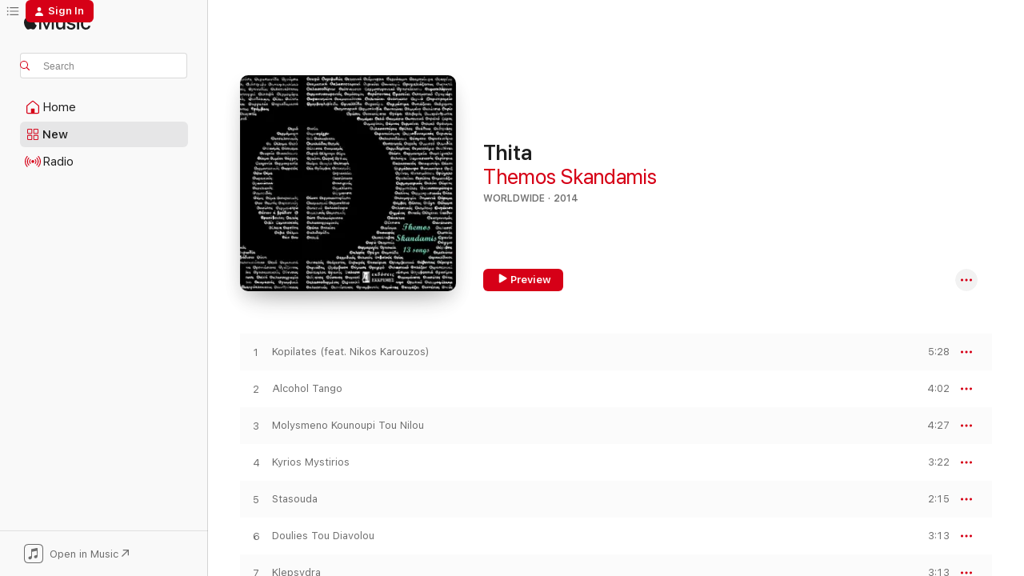

--- FILE ---
content_type: text/html
request_url: https://music.apple.com/us/album/thita/867808951?uo=4
body_size: 18870
content:
<!DOCTYPE html>
<html dir="ltr" lang="en-US">
    <head>
        <!-- prettier-ignore -->
        <meta charset="utf-8">
        <!-- prettier-ignore -->
        <meta http-equiv="X-UA-Compatible" content="IE=edge">
        <!-- prettier-ignore -->
        <meta
            name="viewport"
            content="width=device-width,initial-scale=1,interactive-widget=resizes-content"
        >
        <!-- prettier-ignore -->
        <meta name="applicable-device" content="pc,mobile">
        <!-- prettier-ignore -->
        <meta name="referrer" content="strict-origin">
        <!-- prettier-ignore -->
        <link
            rel="apple-touch-icon"
            sizes="180x180"
            href="/assets/favicon/favicon-180.png"
        >
        <!-- prettier-ignore -->
        <link
            rel="icon"
            type="image/png"
            sizes="32x32"
            href="/assets/favicon/favicon-32.png"
        >
        <!-- prettier-ignore -->
        <link
            rel="icon"
            type="image/png"
            sizes="16x16"
            href="/assets/favicon/favicon-16.png"
        >
        <!-- prettier-ignore -->
        <link
            rel="mask-icon"
            href="/assets/favicon/favicon.svg"
            color="#fa233b"
        >
        <!-- prettier-ignore -->
        <link rel="manifest" href="/manifest.json">

        <title>‎Thita - Album by Themos Skandamis - Apple Music</title><!-- HEAD_svelte-1cypuwr_START --><link rel="preconnect" href="//www.apple.com/wss/fonts" crossorigin="anonymous"><link rel="stylesheet" href="//www.apple.com/wss/fonts?families=SF+Pro,v4%7CSF+Pro+Icons,v1&amp;display=swap" type="text/css" referrerpolicy="strict-origin-when-cross-origin"><!-- HEAD_svelte-1cypuwr_END --><!-- HEAD_svelte-eg3hvx_START -->    <meta name="description" content="Listen to Thita by Themos Skandamis on Apple Music. 2014. 13 Songs. Duration: 49 minutes."> <meta name="keywords" content="listen, Thita, Themos Skandamis, music, singles, songs, Worldwide, streaming music, apple music"> <link rel="canonical" href="https://music.apple.com/us/album/thita/867808951">   <link rel="alternate" type="application/json+oembed" href="https://music.apple.com/api/oembed?url=https%3A%2F%2Fmusic.apple.com%2Fus%2Falbum%2Fthita%2F867808951" title="Thita by Themos Skandamis on Apple Music">  <meta name="al:ios:app_store_id" content="1108187390"> <meta name="al:ios:app_name" content="Apple Music"> <meta name="apple:content_id" content="867808951"> <meta name="apple:title" content="Thita"> <meta name="apple:description" content="Listen to Thita by Themos Skandamis on Apple Music. 2014. 13 Songs. Duration: 49 minutes.">   <meta property="og:title" content="Thita by Themos Skandamis on Apple Music"> <meta property="og:description" content="Album · 2014 · 13 Songs"> <meta property="og:site_name" content="Apple Music - Web Player"> <meta property="og:url" content="https://music.apple.com/us/album/thita/867808951"> <meta property="og:image" content="https://is1-ssl.mzstatic.com/image/thumb/Music4/v4/f2/67/3c/f2673c64-db8d-0b7f-92bf-4145c9e3a865/888608991971.jpg/1200x630bf-60.jpg"> <meta property="og:image:secure_url" content="https://is1-ssl.mzstatic.com/image/thumb/Music4/v4/f2/67/3c/f2673c64-db8d-0b7f-92bf-4145c9e3a865/888608991971.jpg/1200x630bf-60.jpg"> <meta property="og:image:alt" content="Thita by Themos Skandamis on Apple Music"> <meta property="og:image:width" content="1200"> <meta property="og:image:height" content="630"> <meta property="og:image:type" content="image/jpg"> <meta property="og:type" content="music.album"> <meta property="og:locale" content="en_US">  <meta property="music:song_count" content="13"> <meta property="music:song" content="https://music.apple.com/us/song/kopilates-feat-nikos-karouzos/867808954"> <meta property="music:song:preview_url:secure_url" content="https://music.apple.com/us/song/kopilates-feat-nikos-karouzos/867808954"> <meta property="music:song:disc" content="1"> <meta property="music:song:duration" content="PT5M28S"> <meta property="music:song:track" content="1">  <meta property="music:song" content="https://music.apple.com/us/song/alcohol-tango/867808960"> <meta property="music:song:preview_url:secure_url" content="https://music.apple.com/us/song/alcohol-tango/867808960"> <meta property="music:song:disc" content="1"> <meta property="music:song:duration" content="PT4M2S"> <meta property="music:song:track" content="2">  <meta property="music:song" content="https://music.apple.com/us/song/molysmeno-kounoupi-tou-nilou/867808963"> <meta property="music:song:preview_url:secure_url" content="https://music.apple.com/us/song/molysmeno-kounoupi-tou-nilou/867808963"> <meta property="music:song:disc" content="1"> <meta property="music:song:duration" content="PT4M27S"> <meta property="music:song:track" content="3">  <meta property="music:song" content="https://music.apple.com/us/song/kyrios-mystirios/867808965"> <meta property="music:song:preview_url:secure_url" content="https://music.apple.com/us/song/kyrios-mystirios/867808965"> <meta property="music:song:disc" content="1"> <meta property="music:song:duration" content="PT3M22S"> <meta property="music:song:track" content="4">  <meta property="music:song" content="https://music.apple.com/us/song/stasouda/867808989"> <meta property="music:song:preview_url:secure_url" content="https://music.apple.com/us/song/stasouda/867808989"> <meta property="music:song:disc" content="1"> <meta property="music:song:duration" content="PT2M15S"> <meta property="music:song:track" content="5">  <meta property="music:song" content="https://music.apple.com/us/song/doulies-tou-diavolou/867808991"> <meta property="music:song:preview_url:secure_url" content="https://music.apple.com/us/song/doulies-tou-diavolou/867808991"> <meta property="music:song:disc" content="1"> <meta property="music:song:duration" content="PT3M13S"> <meta property="music:song:track" content="6">  <meta property="music:song" content="https://music.apple.com/us/song/klepsydra/867808993"> <meta property="music:song:preview_url:secure_url" content="https://music.apple.com/us/song/klepsydra/867808993"> <meta property="music:song:disc" content="1"> <meta property="music:song:duration" content="PT3M13S"> <meta property="music:song:track" content="7">  <meta property="music:song" content="https://music.apple.com/us/song/alkyonides-strefi-filopappou-0-0/867808997"> <meta property="music:song:preview_url:secure_url" content="https://music.apple.com/us/song/alkyonides-strefi-filopappou-0-0/867808997"> <meta property="music:song:disc" content="1"> <meta property="music:song:duration" content="PT4M12S"> <meta property="music:song:track" content="8">  <meta property="music:song" content="https://music.apple.com/us/song/kallitehniko-zevgari/867809000"> <meta property="music:song:preview_url:secure_url" content="https://music.apple.com/us/song/kallitehniko-zevgari/867809000"> <meta property="music:song:disc" content="1"> <meta property="music:song:duration" content="PT4M8S"> <meta property="music:song:track" content="9">  <meta property="music:song" content="https://music.apple.com/us/song/i-foustitses/867809003"> <meta property="music:song:preview_url:secure_url" content="https://music.apple.com/us/song/i-foustitses/867809003"> <meta property="music:song:disc" content="1"> <meta property="music:song:duration" content="PT2M45S"> <meta property="music:song:track" content="10">  <meta property="music:song" content="https://music.apple.com/us/song/amfivallo/867809007"> <meta property="music:song:preview_url:secure_url" content="https://music.apple.com/us/song/amfivallo/867809007"> <meta property="music:song:disc" content="1"> <meta property="music:song:duration" content="PT2M33S"> <meta property="music:song:track" content="11">  <meta property="music:song" content="https://music.apple.com/us/song/nanourisma/867809016"> <meta property="music:song:preview_url:secure_url" content="https://music.apple.com/us/song/nanourisma/867809016"> <meta property="music:song:disc" content="1"> <meta property="music:song:duration" content="PT4M53S"> <meta property="music:song:track" content="12">  <meta property="music:song" content="https://music.apple.com/us/song/to-idio-ekino/867809019"> <meta property="music:song:preview_url:secure_url" content="https://music.apple.com/us/song/to-idio-ekino/867809019"> <meta property="music:song:disc" content="1"> <meta property="music:song:duration" content="PT4M37S"> <meta property="music:song:track" content="13">   <meta property="music:musician" content="https://music.apple.com/us/artist/themos-skandamis/480472064"> <meta property="music:release_date" content="2014-04-22T00:00:00.000Z">   <meta name="twitter:title" content="Thita by Themos Skandamis on Apple Music"> <meta name="twitter:description" content="Album · 2014 · 13 Songs"> <meta name="twitter:site" content="@AppleMusic"> <meta name="twitter:image" content="https://is1-ssl.mzstatic.com/image/thumb/Music4/v4/f2/67/3c/f2673c64-db8d-0b7f-92bf-4145c9e3a865/888608991971.jpg/600x600bf-60.jpg"> <meta name="twitter:image:alt" content="Thita by Themos Skandamis on Apple Music"> <meta name="twitter:card" content="summary">       <!-- HTML_TAG_START -->
                <script id=schema:music-album type="application/ld+json">
                    {"@context":"http://schema.org","@type":"MusicAlbum","name":"Thita","description":"Listen to Thita by Themos Skandamis on Apple Music. 2014. 13 Songs. Duration: 49 minutes.","citation":[],"tracks":[{"@type":"MusicRecording","name":"Kopilates (feat. Nikos Karouzos)","duration":"PT5M28S","url":"https://music.apple.com/us/song/kopilates-feat-nikos-karouzos/867808954","offers":{"@type":"Offer","category":"free","price":0},"audio":{"@type":"AudioObject","potentialAction":{"@type":"ListenAction","expectsAcceptanceOf":{"@type":"Offer","category":"free"},"target":{"@type":"EntryPoint","actionPlatform":"https://music.apple.com/us/song/kopilates-feat-nikos-karouzos/867808954"}},"name":"Kopilates (feat. Nikos Karouzos)","contentUrl":"https://audio-ssl.itunes.apple.com/itunes-assets/AudioPreview115/v4/6f/e2/31/6fe231b3-1fd8-bd55-f232-d5edf2968119/mzaf_14665008640322751660.plus.aac.ep.m4a","duration":"PT5M28S","uploadDate":"2014-04-22","thumbnailUrl":"https://is1-ssl.mzstatic.com/image/thumb/Music4/v4/f2/67/3c/f2673c64-db8d-0b7f-92bf-4145c9e3a865/888608991971.jpg/1200x630bb.jpg"}},{"@type":"MusicRecording","name":"Alcohol Tango","duration":"PT4M2S","url":"https://music.apple.com/us/song/alcohol-tango/867808960","offers":{"@type":"Offer","category":"free","price":0},"audio":{"@type":"AudioObject","potentialAction":{"@type":"ListenAction","expectsAcceptanceOf":{"@type":"Offer","category":"free"},"target":{"@type":"EntryPoint","actionPlatform":"https://music.apple.com/us/song/alcohol-tango/867808960"}},"name":"Alcohol Tango","contentUrl":"https://audio-ssl.itunes.apple.com/itunes-assets/Music/v4/d1/65/85/d16585c6-f7d1-c3f9-cfb5-dc296d9531e2/mzaf_8318216063019050963.plus.aac.ep.m4a","duration":"PT4M2S","uploadDate":"2014-04-22","thumbnailUrl":"https://is1-ssl.mzstatic.com/image/thumb/Music4/v4/f2/67/3c/f2673c64-db8d-0b7f-92bf-4145c9e3a865/888608991971.jpg/1200x630bb.jpg"}},{"@type":"MusicRecording","name":"Molysmeno Kounoupi Tou Nilou","duration":"PT4M27S","url":"https://music.apple.com/us/song/molysmeno-kounoupi-tou-nilou/867808963","offers":{"@type":"Offer","category":"free","price":0},"audio":{"@type":"AudioObject","potentialAction":{"@type":"ListenAction","expectsAcceptanceOf":{"@type":"Offer","category":"free"},"target":{"@type":"EntryPoint","actionPlatform":"https://music.apple.com/us/song/molysmeno-kounoupi-tou-nilou/867808963"}},"name":"Molysmeno Kounoupi Tou Nilou","contentUrl":"https://audio-ssl.itunes.apple.com/itunes-assets/Music6/v4/62/60/85/62608552-db4d-ce18-6084-7d4b72e69c5c/mzaf_8707331224190373939.plus.aac.ep.m4a","duration":"PT4M27S","uploadDate":"2014-04-22","thumbnailUrl":"https://is1-ssl.mzstatic.com/image/thumb/Music4/v4/f2/67/3c/f2673c64-db8d-0b7f-92bf-4145c9e3a865/888608991971.jpg/1200x630bb.jpg"}},{"@type":"MusicRecording","name":"Kyrios Mystirios","duration":"PT3M22S","url":"https://music.apple.com/us/song/kyrios-mystirios/867808965","offers":{"@type":"Offer","category":"free","price":0},"audio":{"@type":"AudioObject","potentialAction":{"@type":"ListenAction","expectsAcceptanceOf":{"@type":"Offer","category":"free"},"target":{"@type":"EntryPoint","actionPlatform":"https://music.apple.com/us/song/kyrios-mystirios/867808965"}},"name":"Kyrios Mystirios","contentUrl":"https://audio-ssl.itunes.apple.com/itunes-assets/Music2/v4/b8/71/8b/b8718bd8-7236-6d73-f28b-aabab82a636c/mzaf_1657344192214190418.plus.aac.ep.m4a","duration":"PT3M22S","uploadDate":"2014-04-22","thumbnailUrl":"https://is1-ssl.mzstatic.com/image/thumb/Music4/v4/f2/67/3c/f2673c64-db8d-0b7f-92bf-4145c9e3a865/888608991971.jpg/1200x630bb.jpg"}},{"@type":"MusicRecording","name":"Stasouda","duration":"PT2M15S","url":"https://music.apple.com/us/song/stasouda/867808989","offers":{"@type":"Offer","category":"free","price":0},"audio":{"@type":"AudioObject","potentialAction":{"@type":"ListenAction","expectsAcceptanceOf":{"@type":"Offer","category":"free"},"target":{"@type":"EntryPoint","actionPlatform":"https://music.apple.com/us/song/stasouda/867808989"}},"name":"Stasouda","contentUrl":"https://audio-ssl.itunes.apple.com/itunes-assets/Music2/v4/69/be/42/69be4232-e87a-225f-7efa-c431c17d98a0/mzaf_1465061831536100306.plus.aac.p.m4a","duration":"PT2M15S","uploadDate":"2014-04-22","thumbnailUrl":"https://is1-ssl.mzstatic.com/image/thumb/Music4/v4/f2/67/3c/f2673c64-db8d-0b7f-92bf-4145c9e3a865/888608991971.jpg/1200x630bb.jpg"}},{"@type":"MusicRecording","name":"Doulies Tou Diavolou","duration":"PT3M13S","url":"https://music.apple.com/us/song/doulies-tou-diavolou/867808991","offers":{"@type":"Offer","category":"free","price":0},"audio":{"@type":"AudioObject","potentialAction":{"@type":"ListenAction","expectsAcceptanceOf":{"@type":"Offer","category":"free"},"target":{"@type":"EntryPoint","actionPlatform":"https://music.apple.com/us/song/doulies-tou-diavolou/867808991"}},"name":"Doulies Tou Diavolou","contentUrl":"https://audio-ssl.itunes.apple.com/itunes-assets/AudioPreview125/v4/26/73/5e/26735e63-d7ed-c118-3351-c3ff729ac80a/mzaf_2159796236578783848.plus.aac.ep.m4a","duration":"PT3M13S","uploadDate":"2014-04-22","thumbnailUrl":"https://is1-ssl.mzstatic.com/image/thumb/Music4/v4/f2/67/3c/f2673c64-db8d-0b7f-92bf-4145c9e3a865/888608991971.jpg/1200x630bb.jpg"}},{"@type":"MusicRecording","name":"Klepsydra","duration":"PT3M13S","url":"https://music.apple.com/us/song/klepsydra/867808993","offers":{"@type":"Offer","category":"free","price":0},"audio":{"@type":"AudioObject","potentialAction":{"@type":"ListenAction","expectsAcceptanceOf":{"@type":"Offer","category":"free"},"target":{"@type":"EntryPoint","actionPlatform":"https://music.apple.com/us/song/klepsydra/867808993"}},"name":"Klepsydra","contentUrl":"https://audio-ssl.itunes.apple.com/itunes-assets/Music6/v4/52/fb/d5/52fbd5de-f01c-9c7f-1c65-46cfc5a96947/mzaf_7764532255522885926.plus.aac.ep.m4a","duration":"PT3M13S","uploadDate":"2014-04-22","thumbnailUrl":"https://is1-ssl.mzstatic.com/image/thumb/Music4/v4/f2/67/3c/f2673c64-db8d-0b7f-92bf-4145c9e3a865/888608991971.jpg/1200x630bb.jpg"}},{"@type":"MusicRecording","name":"Alkyonides (Strefi - Filopappou 0-0)","duration":"PT4M12S","url":"https://music.apple.com/us/song/alkyonides-strefi-filopappou-0-0/867808997","offers":{"@type":"Offer","category":"free","price":0},"audio":{"@type":"AudioObject","potentialAction":{"@type":"ListenAction","expectsAcceptanceOf":{"@type":"Offer","category":"free"},"target":{"@type":"EntryPoint","actionPlatform":"https://music.apple.com/us/song/alkyonides-strefi-filopappou-0-0/867808997"}},"name":"Alkyonides (Strefi - Filopappou 0-0)","contentUrl":"https://audio-ssl.itunes.apple.com/itunes-assets/AudioPreview115/v4/82/ce/12/82ce1277-e673-d949-f1b1-96878b90b27c/mzaf_4641598350026572728.plus.aac.ep.m4a","duration":"PT4M12S","uploadDate":"2014-04-22","thumbnailUrl":"https://is1-ssl.mzstatic.com/image/thumb/Music4/v4/f2/67/3c/f2673c64-db8d-0b7f-92bf-4145c9e3a865/888608991971.jpg/1200x630bb.jpg"}},{"@type":"MusicRecording","name":"Kallitehniko Zevgari","duration":"PT4M8S","url":"https://music.apple.com/us/song/kallitehniko-zevgari/867809000","offers":{"@type":"Offer","category":"free","price":0},"audio":{"@type":"AudioObject","potentialAction":{"@type":"ListenAction","expectsAcceptanceOf":{"@type":"Offer","category":"free"},"target":{"@type":"EntryPoint","actionPlatform":"https://music.apple.com/us/song/kallitehniko-zevgari/867809000"}},"name":"Kallitehniko Zevgari","contentUrl":"https://audio-ssl.itunes.apple.com/itunes-assets/Music6/v4/74/72/27/74722755-72f6-e03e-1042-adc45a7bcd5d/mzaf_530775528288185592.plus.aac.ep.m4a","duration":"PT4M8S","uploadDate":"2014-04-22","thumbnailUrl":"https://is1-ssl.mzstatic.com/image/thumb/Music4/v4/f2/67/3c/f2673c64-db8d-0b7f-92bf-4145c9e3a865/888608991971.jpg/1200x630bb.jpg"}},{"@type":"MusicRecording","name":"I Foustitses","duration":"PT2M45S","url":"https://music.apple.com/us/song/i-foustitses/867809003","offers":{"@type":"Offer","category":"free","price":0},"audio":{"@type":"AudioObject","potentialAction":{"@type":"ListenAction","expectsAcceptanceOf":{"@type":"Offer","category":"free"},"target":{"@type":"EntryPoint","actionPlatform":"https://music.apple.com/us/song/i-foustitses/867809003"}},"name":"I Foustitses","contentUrl":"https://audio-ssl.itunes.apple.com/itunes-assets/Music6/v4/34/fc/bd/34fcbd07-a4cb-830e-da15-0a9273bb9a8f/mzaf_2295353649956900693.plus.aac.ep.m4a","duration":"PT2M45S","uploadDate":"2014-04-22","thumbnailUrl":"https://is1-ssl.mzstatic.com/image/thumb/Music4/v4/f2/67/3c/f2673c64-db8d-0b7f-92bf-4145c9e3a865/888608991971.jpg/1200x630bb.jpg"}},{"@type":"MusicRecording","name":"Amfivallo","duration":"PT2M33S","url":"https://music.apple.com/us/song/amfivallo/867809007","offers":{"@type":"Offer","category":"free","price":0},"audio":{"@type":"AudioObject","potentialAction":{"@type":"ListenAction","expectsAcceptanceOf":{"@type":"Offer","category":"free"},"target":{"@type":"EntryPoint","actionPlatform":"https://music.apple.com/us/song/amfivallo/867809007"}},"name":"Amfivallo","contentUrl":"https://audio-ssl.itunes.apple.com/itunes-assets/Music2/v4/4a/1c/5d/4a1c5df2-5789-4e5b-3388-6c5cc563888b/mzaf_3235194928802654445.plus.aac.ep.m4a","duration":"PT2M33S","uploadDate":"2014-04-22","thumbnailUrl":"https://is1-ssl.mzstatic.com/image/thumb/Music4/v4/f2/67/3c/f2673c64-db8d-0b7f-92bf-4145c9e3a865/888608991971.jpg/1200x630bb.jpg"}},{"@type":"MusicRecording","name":"Nanourisma","duration":"PT4M53S","url":"https://music.apple.com/us/song/nanourisma/867809016","offers":{"@type":"Offer","category":"free","price":0},"audio":{"@type":"AudioObject","potentialAction":{"@type":"ListenAction","expectsAcceptanceOf":{"@type":"Offer","category":"free"},"target":{"@type":"EntryPoint","actionPlatform":"https://music.apple.com/us/song/nanourisma/867809016"}},"name":"Nanourisma","contentUrl":"https://audio-ssl.itunes.apple.com/itunes-assets/Music4/v4/b7/34/11/b7341107-1262-e82d-18b6-952aa5e348bf/mzaf_3812321002789278488.plus.aac.ep.m4a","duration":"PT4M53S","uploadDate":"2014-04-22","thumbnailUrl":"https://is1-ssl.mzstatic.com/image/thumb/Music4/v4/f2/67/3c/f2673c64-db8d-0b7f-92bf-4145c9e3a865/888608991971.jpg/1200x630bb.jpg"}},{"@type":"MusicRecording","name":"To Idio Ekino","duration":"PT4M37S","url":"https://music.apple.com/us/song/to-idio-ekino/867809019","offers":{"@type":"Offer","category":"free","price":0},"audio":{"@type":"AudioObject","potentialAction":{"@type":"ListenAction","expectsAcceptanceOf":{"@type":"Offer","category":"free"},"target":{"@type":"EntryPoint","actionPlatform":"https://music.apple.com/us/song/to-idio-ekino/867809019"}},"name":"To Idio Ekino","contentUrl":"https://audio-ssl.itunes.apple.com/itunes-assets/Music2/v4/ba/6a/2d/ba6a2d0c-f99e-f978-e9a2-d1015280c6bb/mzaf_7644672842995135658.plus.aac.ep.m4a","duration":"PT4M37S","uploadDate":"2014-04-22","thumbnailUrl":"https://is1-ssl.mzstatic.com/image/thumb/Music4/v4/f2/67/3c/f2673c64-db8d-0b7f-92bf-4145c9e3a865/888608991971.jpg/1200x630bb.jpg"}}],"workExample":[{"@type":"MusicAlbum","image":"https://is1-ssl.mzstatic.com/image/thumb/Music113/v4/3d/6b/a3/3d6ba36a-a92f-58bb-a768-327bdfd62b58/5212006536086.jpg/1200x630bb.jpg","url":"https://music.apple.com/us/album/to-spiti-mou/1283050089","name":"To Spiti Mou"},{"@type":"MusicAlbum","image":"https://is1-ssl.mzstatic.com/image/thumb/Music211/v4/f1/1f/f9/f11ff941-281d-da81-6fb6-945621683e59/198025156458.jpg/1200x630bb.jpg","url":"https://music.apple.com/us/album/makrovouti/1760198709","name":"Makrovouti"},{"@type":"MusicAlbum","image":"https://is1-ssl.mzstatic.com/image/thumb/Music126/v4/44/d0/04/44d004d9-2d18-e883-7330-a46f2f0b48a4/198025144752.jpg/1200x630bb.jpg","url":"https://music.apple.com/us/album/i-anoixi-pou-tha-rthei/1683789514","name":"I Anoixi Pou Tha 'Rthei"},{"@type":"MusicAlbum","image":"https://is1-ssl.mzstatic.com/image/thumb/Music211/v4/41/02/e8/4102e825-681b-a8b0-a2aa-24c18e3ec75f/199800342141.jpg/1200x630bb.jpg","url":"https://music.apple.com/us/album/xrysanthi/1830859468","name":"Xrysanthi"},{"@type":"MusicAlbum","image":"https://is1-ssl.mzstatic.com/image/thumb/Music211/v4/01/ef/83/01ef835b-30ef-a23a-4b5b-a31f1660231d/198500749199.jpg/1200x630bb.jpg","url":"https://music.apple.com/us/album/hara-theou-live-feat-fotis-siotas-fotis-vergopoulos/1744742602","name":"Hara Theou (Live) [feat. Fotis Siotas, Fotis Vergopoulos & Evgenios Halil] - Single"},{"@type":"MusicAlbum","image":"https://is1-ssl.mzstatic.com/image/thumb/Music211/v4/e5/01/21/e50121fe-fb7a-7320-9f74-637ba53d09ce/198025156182.jpg/1200x630bb.jpg","url":"https://music.apple.com/us/album/i-martha-frintzila-tragouda-themo-skandami/1744068596","name":"I Martha Frintzila Tragouda Themo Skandami"},{"@type":"MusicAlbum","image":"https://is1-ssl.mzstatic.com/image/thumb/Music126/v4/f3/89/ab/f389ab20-4315-7fe8-27a2-afef229bf1f0/198025155932.jpg/1200x630bb.jpg","url":"https://music.apple.com/us/album/ehei-figei-to-paidi-single/1684577974","name":"Ehei Figei To Paidi - Single"},{"@type":"MusicAlbum","image":"https://is1-ssl.mzstatic.com/image/thumb/Music126/v4/56/01/91/56019105-3770-f98f-20db-17ec871bd4dd/198025155857.jpg/1200x630bb.jpg","url":"https://music.apple.com/us/album/heimeria-narki/1683792637","name":"Heimeria Narki"},{"@type":"MusicRecording","name":"Kopilates (feat. Nikos Karouzos)","duration":"PT5M28S","url":"https://music.apple.com/us/song/kopilates-feat-nikos-karouzos/867808954","offers":{"@type":"Offer","category":"free","price":0},"audio":{"@type":"AudioObject","potentialAction":{"@type":"ListenAction","expectsAcceptanceOf":{"@type":"Offer","category":"free"},"target":{"@type":"EntryPoint","actionPlatform":"https://music.apple.com/us/song/kopilates-feat-nikos-karouzos/867808954"}},"name":"Kopilates (feat. Nikos Karouzos)","contentUrl":"https://audio-ssl.itunes.apple.com/itunes-assets/AudioPreview115/v4/6f/e2/31/6fe231b3-1fd8-bd55-f232-d5edf2968119/mzaf_14665008640322751660.plus.aac.ep.m4a","duration":"PT5M28S","uploadDate":"2014-04-22","thumbnailUrl":"https://is1-ssl.mzstatic.com/image/thumb/Music4/v4/f2/67/3c/f2673c64-db8d-0b7f-92bf-4145c9e3a865/888608991971.jpg/1200x630bb.jpg"}},{"@type":"MusicRecording","name":"Alcohol Tango","duration":"PT4M2S","url":"https://music.apple.com/us/song/alcohol-tango/867808960","offers":{"@type":"Offer","category":"free","price":0},"audio":{"@type":"AudioObject","potentialAction":{"@type":"ListenAction","expectsAcceptanceOf":{"@type":"Offer","category":"free"},"target":{"@type":"EntryPoint","actionPlatform":"https://music.apple.com/us/song/alcohol-tango/867808960"}},"name":"Alcohol Tango","contentUrl":"https://audio-ssl.itunes.apple.com/itunes-assets/Music/v4/d1/65/85/d16585c6-f7d1-c3f9-cfb5-dc296d9531e2/mzaf_8318216063019050963.plus.aac.ep.m4a","duration":"PT4M2S","uploadDate":"2014-04-22","thumbnailUrl":"https://is1-ssl.mzstatic.com/image/thumb/Music4/v4/f2/67/3c/f2673c64-db8d-0b7f-92bf-4145c9e3a865/888608991971.jpg/1200x630bb.jpg"}},{"@type":"MusicRecording","name":"Molysmeno Kounoupi Tou Nilou","duration":"PT4M27S","url":"https://music.apple.com/us/song/molysmeno-kounoupi-tou-nilou/867808963","offers":{"@type":"Offer","category":"free","price":0},"audio":{"@type":"AudioObject","potentialAction":{"@type":"ListenAction","expectsAcceptanceOf":{"@type":"Offer","category":"free"},"target":{"@type":"EntryPoint","actionPlatform":"https://music.apple.com/us/song/molysmeno-kounoupi-tou-nilou/867808963"}},"name":"Molysmeno Kounoupi Tou Nilou","contentUrl":"https://audio-ssl.itunes.apple.com/itunes-assets/Music6/v4/62/60/85/62608552-db4d-ce18-6084-7d4b72e69c5c/mzaf_8707331224190373939.plus.aac.ep.m4a","duration":"PT4M27S","uploadDate":"2014-04-22","thumbnailUrl":"https://is1-ssl.mzstatic.com/image/thumb/Music4/v4/f2/67/3c/f2673c64-db8d-0b7f-92bf-4145c9e3a865/888608991971.jpg/1200x630bb.jpg"}},{"@type":"MusicRecording","name":"Kyrios Mystirios","duration":"PT3M22S","url":"https://music.apple.com/us/song/kyrios-mystirios/867808965","offers":{"@type":"Offer","category":"free","price":0},"audio":{"@type":"AudioObject","potentialAction":{"@type":"ListenAction","expectsAcceptanceOf":{"@type":"Offer","category":"free"},"target":{"@type":"EntryPoint","actionPlatform":"https://music.apple.com/us/song/kyrios-mystirios/867808965"}},"name":"Kyrios Mystirios","contentUrl":"https://audio-ssl.itunes.apple.com/itunes-assets/Music2/v4/b8/71/8b/b8718bd8-7236-6d73-f28b-aabab82a636c/mzaf_1657344192214190418.plus.aac.ep.m4a","duration":"PT3M22S","uploadDate":"2014-04-22","thumbnailUrl":"https://is1-ssl.mzstatic.com/image/thumb/Music4/v4/f2/67/3c/f2673c64-db8d-0b7f-92bf-4145c9e3a865/888608991971.jpg/1200x630bb.jpg"}},{"@type":"MusicRecording","name":"Stasouda","duration":"PT2M15S","url":"https://music.apple.com/us/song/stasouda/867808989","offers":{"@type":"Offer","category":"free","price":0},"audio":{"@type":"AudioObject","potentialAction":{"@type":"ListenAction","expectsAcceptanceOf":{"@type":"Offer","category":"free"},"target":{"@type":"EntryPoint","actionPlatform":"https://music.apple.com/us/song/stasouda/867808989"}},"name":"Stasouda","contentUrl":"https://audio-ssl.itunes.apple.com/itunes-assets/Music2/v4/69/be/42/69be4232-e87a-225f-7efa-c431c17d98a0/mzaf_1465061831536100306.plus.aac.p.m4a","duration":"PT2M15S","uploadDate":"2014-04-22","thumbnailUrl":"https://is1-ssl.mzstatic.com/image/thumb/Music4/v4/f2/67/3c/f2673c64-db8d-0b7f-92bf-4145c9e3a865/888608991971.jpg/1200x630bb.jpg"}},{"@type":"MusicRecording","name":"Doulies Tou Diavolou","duration":"PT3M13S","url":"https://music.apple.com/us/song/doulies-tou-diavolou/867808991","offers":{"@type":"Offer","category":"free","price":0},"audio":{"@type":"AudioObject","potentialAction":{"@type":"ListenAction","expectsAcceptanceOf":{"@type":"Offer","category":"free"},"target":{"@type":"EntryPoint","actionPlatform":"https://music.apple.com/us/song/doulies-tou-diavolou/867808991"}},"name":"Doulies Tou Diavolou","contentUrl":"https://audio-ssl.itunes.apple.com/itunes-assets/AudioPreview125/v4/26/73/5e/26735e63-d7ed-c118-3351-c3ff729ac80a/mzaf_2159796236578783848.plus.aac.ep.m4a","duration":"PT3M13S","uploadDate":"2014-04-22","thumbnailUrl":"https://is1-ssl.mzstatic.com/image/thumb/Music4/v4/f2/67/3c/f2673c64-db8d-0b7f-92bf-4145c9e3a865/888608991971.jpg/1200x630bb.jpg"}},{"@type":"MusicRecording","name":"Klepsydra","duration":"PT3M13S","url":"https://music.apple.com/us/song/klepsydra/867808993","offers":{"@type":"Offer","category":"free","price":0},"audio":{"@type":"AudioObject","potentialAction":{"@type":"ListenAction","expectsAcceptanceOf":{"@type":"Offer","category":"free"},"target":{"@type":"EntryPoint","actionPlatform":"https://music.apple.com/us/song/klepsydra/867808993"}},"name":"Klepsydra","contentUrl":"https://audio-ssl.itunes.apple.com/itunes-assets/Music6/v4/52/fb/d5/52fbd5de-f01c-9c7f-1c65-46cfc5a96947/mzaf_7764532255522885926.plus.aac.ep.m4a","duration":"PT3M13S","uploadDate":"2014-04-22","thumbnailUrl":"https://is1-ssl.mzstatic.com/image/thumb/Music4/v4/f2/67/3c/f2673c64-db8d-0b7f-92bf-4145c9e3a865/888608991971.jpg/1200x630bb.jpg"}},{"@type":"MusicRecording","name":"Alkyonides (Strefi - Filopappou 0-0)","duration":"PT4M12S","url":"https://music.apple.com/us/song/alkyonides-strefi-filopappou-0-0/867808997","offers":{"@type":"Offer","category":"free","price":0},"audio":{"@type":"AudioObject","potentialAction":{"@type":"ListenAction","expectsAcceptanceOf":{"@type":"Offer","category":"free"},"target":{"@type":"EntryPoint","actionPlatform":"https://music.apple.com/us/song/alkyonides-strefi-filopappou-0-0/867808997"}},"name":"Alkyonides (Strefi - Filopappou 0-0)","contentUrl":"https://audio-ssl.itunes.apple.com/itunes-assets/AudioPreview115/v4/82/ce/12/82ce1277-e673-d949-f1b1-96878b90b27c/mzaf_4641598350026572728.plus.aac.ep.m4a","duration":"PT4M12S","uploadDate":"2014-04-22","thumbnailUrl":"https://is1-ssl.mzstatic.com/image/thumb/Music4/v4/f2/67/3c/f2673c64-db8d-0b7f-92bf-4145c9e3a865/888608991971.jpg/1200x630bb.jpg"}},{"@type":"MusicRecording","name":"Kallitehniko Zevgari","duration":"PT4M8S","url":"https://music.apple.com/us/song/kallitehniko-zevgari/867809000","offers":{"@type":"Offer","category":"free","price":0},"audio":{"@type":"AudioObject","potentialAction":{"@type":"ListenAction","expectsAcceptanceOf":{"@type":"Offer","category":"free"},"target":{"@type":"EntryPoint","actionPlatform":"https://music.apple.com/us/song/kallitehniko-zevgari/867809000"}},"name":"Kallitehniko Zevgari","contentUrl":"https://audio-ssl.itunes.apple.com/itunes-assets/Music6/v4/74/72/27/74722755-72f6-e03e-1042-adc45a7bcd5d/mzaf_530775528288185592.plus.aac.ep.m4a","duration":"PT4M8S","uploadDate":"2014-04-22","thumbnailUrl":"https://is1-ssl.mzstatic.com/image/thumb/Music4/v4/f2/67/3c/f2673c64-db8d-0b7f-92bf-4145c9e3a865/888608991971.jpg/1200x630bb.jpg"}},{"@type":"MusicRecording","name":"I Foustitses","duration":"PT2M45S","url":"https://music.apple.com/us/song/i-foustitses/867809003","offers":{"@type":"Offer","category":"free","price":0},"audio":{"@type":"AudioObject","potentialAction":{"@type":"ListenAction","expectsAcceptanceOf":{"@type":"Offer","category":"free"},"target":{"@type":"EntryPoint","actionPlatform":"https://music.apple.com/us/song/i-foustitses/867809003"}},"name":"I Foustitses","contentUrl":"https://audio-ssl.itunes.apple.com/itunes-assets/Music6/v4/34/fc/bd/34fcbd07-a4cb-830e-da15-0a9273bb9a8f/mzaf_2295353649956900693.plus.aac.ep.m4a","duration":"PT2M45S","uploadDate":"2014-04-22","thumbnailUrl":"https://is1-ssl.mzstatic.com/image/thumb/Music4/v4/f2/67/3c/f2673c64-db8d-0b7f-92bf-4145c9e3a865/888608991971.jpg/1200x630bb.jpg"}},{"@type":"MusicRecording","name":"Amfivallo","duration":"PT2M33S","url":"https://music.apple.com/us/song/amfivallo/867809007","offers":{"@type":"Offer","category":"free","price":0},"audio":{"@type":"AudioObject","potentialAction":{"@type":"ListenAction","expectsAcceptanceOf":{"@type":"Offer","category":"free"},"target":{"@type":"EntryPoint","actionPlatform":"https://music.apple.com/us/song/amfivallo/867809007"}},"name":"Amfivallo","contentUrl":"https://audio-ssl.itunes.apple.com/itunes-assets/Music2/v4/4a/1c/5d/4a1c5df2-5789-4e5b-3388-6c5cc563888b/mzaf_3235194928802654445.plus.aac.ep.m4a","duration":"PT2M33S","uploadDate":"2014-04-22","thumbnailUrl":"https://is1-ssl.mzstatic.com/image/thumb/Music4/v4/f2/67/3c/f2673c64-db8d-0b7f-92bf-4145c9e3a865/888608991971.jpg/1200x630bb.jpg"}},{"@type":"MusicRecording","name":"Nanourisma","duration":"PT4M53S","url":"https://music.apple.com/us/song/nanourisma/867809016","offers":{"@type":"Offer","category":"free","price":0},"audio":{"@type":"AudioObject","potentialAction":{"@type":"ListenAction","expectsAcceptanceOf":{"@type":"Offer","category":"free"},"target":{"@type":"EntryPoint","actionPlatform":"https://music.apple.com/us/song/nanourisma/867809016"}},"name":"Nanourisma","contentUrl":"https://audio-ssl.itunes.apple.com/itunes-assets/Music4/v4/b7/34/11/b7341107-1262-e82d-18b6-952aa5e348bf/mzaf_3812321002789278488.plus.aac.ep.m4a","duration":"PT4M53S","uploadDate":"2014-04-22","thumbnailUrl":"https://is1-ssl.mzstatic.com/image/thumb/Music4/v4/f2/67/3c/f2673c64-db8d-0b7f-92bf-4145c9e3a865/888608991971.jpg/1200x630bb.jpg"}},{"@type":"MusicRecording","name":"To Idio Ekino","duration":"PT4M37S","url":"https://music.apple.com/us/song/to-idio-ekino/867809019","offers":{"@type":"Offer","category":"free","price":0},"audio":{"@type":"AudioObject","potentialAction":{"@type":"ListenAction","expectsAcceptanceOf":{"@type":"Offer","category":"free"},"target":{"@type":"EntryPoint","actionPlatform":"https://music.apple.com/us/song/to-idio-ekino/867809019"}},"name":"To Idio Ekino","contentUrl":"https://audio-ssl.itunes.apple.com/itunes-assets/Music2/v4/ba/6a/2d/ba6a2d0c-f99e-f978-e9a2-d1015280c6bb/mzaf_7644672842995135658.plus.aac.ep.m4a","duration":"PT4M37S","uploadDate":"2014-04-22","thumbnailUrl":"https://is1-ssl.mzstatic.com/image/thumb/Music4/v4/f2/67/3c/f2673c64-db8d-0b7f-92bf-4145c9e3a865/888608991971.jpg/1200x630bb.jpg"}}],"url":"https://music.apple.com/us/album/thita/867808951","image":"https://is1-ssl.mzstatic.com/image/thumb/Music4/v4/f2/67/3c/f2673c64-db8d-0b7f-92bf-4145c9e3a865/888608991971.jpg/1200x630bb.jpg","potentialAction":{"@type":"ListenAction","expectsAcceptanceOf":{"@type":"Offer","category":"free"},"target":{"@type":"EntryPoint","actionPlatform":"https://music.apple.com/us/album/thita/867808951"}},"genre":["Worldwide","Music"],"datePublished":"2014-04-22","byArtist":[{"@type":"MusicGroup","url":"https://music.apple.com/us/artist/themos-skandamis/480472064","name":"Themos Skandamis"}]}
                </script>
                <!-- HTML_TAG_END -->    <!-- HEAD_svelte-eg3hvx_END -->
      <script type="module" crossorigin src="/assets/index~8a6f659a1b.js"></script>
      <link rel="stylesheet" href="/assets/index~99bed3cf08.css">
      <script type="module">import.meta.url;import("_").catch(()=>1);async function* g(){};window.__vite_is_modern_browser=true;</script>
      <script type="module">!function(){if(window.__vite_is_modern_browser)return;console.warn("vite: loading legacy chunks, syntax error above and the same error below should be ignored");var e=document.getElementById("vite-legacy-polyfill"),n=document.createElement("script");n.src=e.src,n.onload=function(){System.import(document.getElementById('vite-legacy-entry').getAttribute('data-src'))},document.body.appendChild(n)}();</script>
    </head>
    <body>
        <script src="/assets/focus-visible/focus-visible.min.js"></script>
        
        <script
            async
            src="/includes/js-cdn/musickit/v3/amp/musickit.js"
        ></script>
        <script
            type="module"
            async
            src="/includes/js-cdn/musickit/v3/components/musickit-components/musickit-components.esm.js"
        ></script>
        <script
            nomodule
            async
            src="/includes/js-cdn/musickit/v3/components/musickit-components/musickit-components.js"
        ></script>
        <svg style="display: none" xmlns="http://www.w3.org/2000/svg">
            <symbol id="play-circle-fill" viewBox="0 0 60 60">
                <path
                    class="icon-circle-fill__circle"
                    fill="var(--iconCircleFillBG, transparent)"
                    d="M30 60c16.411 0 30-13.617 30-30C60 13.588 46.382 0 29.971 0 13.588 0 .001 13.588.001 30c0 16.383 13.617 30 30 30Z"
                />
                <path
                    fill="var(--iconFillArrow, var(--keyColor, black))"
                    d="M24.411 41.853c-1.41.853-3.028.177-3.028-1.294V19.47c0-1.44 1.735-2.058 3.028-1.294l17.265 10.235a1.89 1.89 0 0 1 0 3.265L24.411 41.853Z"
                />
            </symbol>
        </svg>
        <div class="body-container">
              <div class="app-container svelte-t3vj1e" data-testid="app-container">   <div class="header svelte-rjjbqs" data-testid="header"><nav data-testid="navigation" class="navigation svelte-13li0vp"><div class="navigation__header svelte-13li0vp"><div data-testid="logo" class="logo svelte-1o7dz8w"> <a aria-label="Apple Music" role="img" href="https://music.apple.com/us/home" class="svelte-1o7dz8w"><svg height="20" viewBox="0 0 83 20" width="83" xmlns="http://www.w3.org/2000/svg" class="logo" aria-hidden="true"><path d="M34.752 19.746V6.243h-.088l-5.433 13.503h-2.074L21.711 6.243h-.087v13.503h-2.548V1.399h3.235l5.833 14.621h.1l5.82-14.62h3.248v18.347h-2.56zm16.649 0h-2.586v-2.263h-.062c-.725 1.602-2.061 2.504-4.072 2.504-2.86 0-4.61-1.894-4.61-4.958V6.37h2.698v8.125c0 2.034.95 3.127 2.81 3.127 1.95 0 3.124-1.373 3.124-3.458V6.37H51.4v13.376zm7.394-13.618c3.06 0 5.046 1.73 5.134 4.196h-2.536c-.15-1.296-1.087-2.11-2.598-2.11-1.462 0-2.436.724-2.436 1.793 0 .839.6 1.41 2.023 1.741l2.136.496c2.686.636 3.71 1.704 3.71 3.636 0 2.442-2.236 4.12-5.333 4.12-3.285 0-5.26-1.64-5.509-4.183h2.673c.25 1.398 1.187 2.085 2.836 2.085 1.623 0 2.623-.687 2.623-1.78 0-.865-.487-1.373-1.924-1.704l-2.136-.508c-2.498-.585-3.735-1.806-3.735-3.75 0-2.391 2.049-4.032 5.072-4.032zM66.1 2.836c0-.878.7-1.577 1.561-1.577.862 0 1.55.7 1.55 1.577 0 .864-.688 1.576-1.55 1.576a1.573 1.573 0 0 1-1.56-1.576zm.212 3.534h2.698v13.376h-2.698zm14.089 4.603c-.275-1.424-1.324-2.556-3.085-2.556-2.086 0-3.46 1.767-3.46 4.64 0 2.938 1.386 4.642 3.485 4.642 1.66 0 2.748-.928 3.06-2.48H83C82.713 18.067 80.477 20 77.317 20c-3.76 0-6.208-2.62-6.208-6.942 0-4.247 2.448-6.93 6.183-6.93 3.385 0 5.446 2.213 5.683 4.845h-2.573zM10.824 3.189c-.698.834-1.805 1.496-2.913 1.398-.145-1.128.41-2.33 1.036-3.065C9.644.662 10.848.05 11.835 0c.121 1.178-.336 2.33-1.01 3.19zm.999 1.619c.624.049 2.425.244 3.578 1.98-.096.074-2.137 1.272-2.113 3.79.024 3.01 2.593 4.012 2.617 4.037-.024.074-.407 1.419-1.344 2.812-.817 1.224-1.657 2.422-3.002 2.447-1.297.024-1.73-.783-3.218-.783-1.489 0-1.97.758-3.194.807-1.297.048-2.28-1.297-3.097-2.52C.368 14.908-.904 10.408.825 7.375c.84-1.516 2.377-2.47 4.034-2.495 1.273-.023 2.45.857 3.218.857.769 0 2.137-1.027 3.746-.93z"></path></svg></a>   </div> <div class="search-input-wrapper svelte-nrtdem" data-testid="search-input"><div data-testid="amp-search-input" aria-controls="search-suggestions" aria-expanded="false" aria-haspopup="listbox" aria-owns="search-suggestions" class="search-input-container svelte-rg26q6" tabindex="-1" role=""><div class="flex-container svelte-rg26q6"><form id="search-input-form" class="svelte-rg26q6"><svg height="16" width="16" viewBox="0 0 16 16" class="search-svg" aria-hidden="true"><path d="M11.87 10.835c.018.015.035.03.051.047l3.864 3.863a.735.735 0 1 1-1.04 1.04l-3.863-3.864a.744.744 0 0 1-.047-.051 6.667 6.667 0 1 1 1.035-1.035zM6.667 12a5.333 5.333 0 1 0 0-10.667 5.333 5.333 0 0 0 0 10.667z"></path></svg> <input aria-autocomplete="list" aria-multiline="false" aria-controls="search-suggestions" aria-label="Search" placeholder="Search" spellcheck="false" autocomplete="off" autocorrect="off" autocapitalize="off" type="text" inputmode="search" class="search-input__text-field svelte-rg26q6" data-testid="search-input__text-field"></form> </div> <div data-testid="search-scope-bar"></div>   </div> </div></div> <div data-testid="navigation-content" class="navigation__content svelte-13li0vp" id="navigation" aria-hidden="false"><div class="navigation__scrollable-container svelte-13li0vp"><div data-testid="navigation-items-primary" class="navigation-items navigation-items--primary svelte-ng61m8"> <ul class="navigation-items__list svelte-ng61m8">  <li class="navigation-item navigation-item__home svelte-1a5yt87" aria-selected="false" data-testid="navigation-item"> <a href="https://music.apple.com/us/home" class="navigation-item__link svelte-1a5yt87" role="button" data-testid="home" aria-pressed="false"><div class="navigation-item__content svelte-zhx7t9"> <span class="navigation-item__icon svelte-zhx7t9"> <svg width="24" height="24" viewBox="0 0 24 24" xmlns="http://www.w3.org/2000/svg" aria-hidden="true"><path d="M5.93 20.16a1.94 1.94 0 0 1-1.43-.502c-.334-.335-.502-.794-.502-1.393v-7.142c0-.362.062-.688.177-.953.123-.264.326-.529.6-.75l6.145-5.157c.176-.141.344-.247.52-.318.176-.07.362-.105.564-.105.194 0 .388.035.565.105.176.07.352.177.52.318l6.146 5.158c.273.23.467.476.59.75.124.264.177.59.177.96v7.134c0 .59-.159 1.058-.503 1.393-.335.335-.811.503-1.428.503H5.929Zm12.14-1.172c.221 0 .406-.07.547-.212a.688.688 0 0 0 .22-.511v-7.142c0-.177-.026-.344-.087-.459a.97.97 0 0 0-.265-.353l-6.154-5.149a.756.756 0 0 0-.177-.115.37.37 0 0 0-.15-.035.37.37 0 0 0-.158.035l-.177.115-6.145 5.15a.982.982 0 0 0-.274.352 1.13 1.13 0 0 0-.088.468v7.133c0 .203.08.379.23.511a.744.744 0 0 0 .546.212h12.133Zm-8.323-4.7c0-.176.062-.326.177-.432a.6.6 0 0 1 .423-.159h3.315c.176 0 .326.053.432.16s.159.255.159.431v4.973H9.756v-4.973Z"></path></svg> </span> <span class="navigation-item__label svelte-zhx7t9"> Home </span> </div></a>  </li>  <li class="navigation-item navigation-item__new svelte-1a5yt87" aria-selected="false" data-testid="navigation-item"> <a href="https://music.apple.com/us/new" class="navigation-item__link svelte-1a5yt87" role="button" data-testid="new" aria-pressed="false"><div class="navigation-item__content svelte-zhx7t9"> <span class="navigation-item__icon svelte-zhx7t9"> <svg height="24" viewBox="0 0 24 24" width="24" aria-hidden="true"><path d="M9.92 11.354c.966 0 1.453-.487 1.453-1.49v-3.4c0-1.004-.487-1.483-1.453-1.483H6.452C5.487 4.981 5 5.46 5 6.464v3.4c0 1.003.487 1.49 1.452 1.49zm7.628 0c.965 0 1.452-.487 1.452-1.49v-3.4c0-1.004-.487-1.483-1.452-1.483h-3.46c-.974 0-1.46.479-1.46 1.483v3.4c0 1.003.486 1.49 1.46 1.49zm-7.65-1.073h-3.43c-.266 0-.396-.137-.396-.418v-3.4c0-.273.13-.41.396-.41h3.43c.265 0 .402.137.402.41v3.4c0 .281-.137.418-.403.418zm7.634 0h-3.43c-.273 0-.402-.137-.402-.418v-3.4c0-.273.129-.41.403-.41h3.43c.265 0 .395.137.395.41v3.4c0 .281-.13.418-.396.418zm-7.612 8.7c.966 0 1.453-.48 1.453-1.483v-3.407c0-.996-.487-1.483-1.453-1.483H6.452c-.965 0-1.452.487-1.452 1.483v3.407c0 1.004.487 1.483 1.452 1.483zm7.628 0c.965 0 1.452-.48 1.452-1.483v-3.407c0-.996-.487-1.483-1.452-1.483h-3.46c-.974 0-1.46.487-1.46 1.483v3.407c0 1.004.486 1.483 1.46 1.483zm-7.65-1.072h-3.43c-.266 0-.396-.137-.396-.41v-3.4c0-.282.13-.418.396-.418h3.43c.265 0 .402.136.402.418v3.4c0 .273-.137.41-.403.41zm7.634 0h-3.43c-.273 0-.402-.137-.402-.41v-3.4c0-.282.129-.418.403-.418h3.43c.265 0 .395.136.395.418v3.4c0 .273-.13.41-.396.41z" fill-opacity=".95"></path></svg> </span> <span class="navigation-item__label svelte-zhx7t9"> New </span> </div></a>  </li>  <li class="navigation-item navigation-item__radio svelte-1a5yt87" aria-selected="false" data-testid="navigation-item"> <a href="https://music.apple.com/us/radio" class="navigation-item__link svelte-1a5yt87" role="button" data-testid="radio" aria-pressed="false"><div class="navigation-item__content svelte-zhx7t9"> <span class="navigation-item__icon svelte-zhx7t9"> <svg width="24" height="24" viewBox="0 0 24 24" xmlns="http://www.w3.org/2000/svg" aria-hidden="true"><path d="M19.359 18.57C21.033 16.818 22 14.461 22 11.89s-.967-4.93-2.641-6.68c-.276-.292-.653-.26-.868-.023-.222.246-.176.591.085.868 1.466 1.535 2.272 3.593 2.272 5.835 0 2.241-.806 4.3-2.272 5.835-.261.268-.307.621-.085.86.215.245.592.276.868-.016zm-13.85.014c.222-.238.176-.59-.085-.86-1.474-1.535-2.272-3.593-2.272-5.834 0-2.242.798-4.3 2.272-5.835.261-.277.307-.622.085-.868-.215-.238-.592-.269-.868.023C2.967 6.96 2 9.318 2 11.89s.967 4.929 2.641 6.68c.276.29.653.26.868.014zm1.957-1.873c.223-.253.162-.583-.1-.867-.951-1.068-1.473-2.45-1.473-3.954 0-1.505.522-2.887 1.474-3.954.26-.284.322-.614.1-.876-.23-.26-.622-.26-.891.039-1.175 1.274-1.827 2.963-1.827 4.79 0 1.82.652 3.517 1.827 4.784.269.3.66.307.89.038zm9.958-.038c1.175-1.267 1.827-2.964 1.827-4.783 0-1.828-.652-3.517-1.827-4.791-.269-.3-.66-.3-.89-.039-.23.262-.162.592.092.876.96 1.067 1.481 2.449 1.481 3.954 0 1.504-.522 2.886-1.481 3.954-.254.284-.323.614-.092.867.23.269.621.261.89-.038zm-8.061-1.966c.23-.26.13-.568-.092-.883-.415-.522-.63-1.197-.63-1.934 0-.737.215-1.413.63-1.943.222-.307.322-.614.092-.875s-.653-.261-.906.054a4.385 4.385 0 0 0-.968 2.764 4.38 4.38 0 0 0 .968 2.756c.253.322.675.322.906.061zm6.18-.061a4.38 4.38 0 0 0 .968-2.756 4.385 4.385 0 0 0-.968-2.764c-.253-.315-.675-.315-.906-.054-.23.261-.138.568.092.875.415.53.63 1.206.63 1.943 0 .737-.215 1.412-.63 1.934-.23.315-.322.622-.092.883s.653.261.906-.061zm-3.547-.967c.96 0 1.789-.814 1.789-1.797s-.83-1.789-1.789-1.789c-.96 0-1.781.806-1.781 1.789 0 .983.821 1.797 1.781 1.797z"></path></svg> </span> <span class="navigation-item__label svelte-zhx7t9"> Radio </span> </div></a>  </li>  <li class="navigation-item navigation-item__search svelte-1a5yt87" aria-selected="false" data-testid="navigation-item"> <a href="https://music.apple.com/us/search" class="navigation-item__link svelte-1a5yt87" role="button" data-testid="search" aria-pressed="false"><div class="navigation-item__content svelte-zhx7t9"> <span class="navigation-item__icon svelte-zhx7t9"> <svg height="24" viewBox="0 0 24 24" width="24" aria-hidden="true"><path d="M17.979 18.553c.476 0 .813-.366.813-.835a.807.807 0 0 0-.235-.586l-3.45-3.457a5.61 5.61 0 0 0 1.158-3.413c0-3.098-2.535-5.633-5.633-5.633C7.542 4.63 5 7.156 5 10.262c0 3.098 2.534 5.632 5.632 5.632a5.614 5.614 0 0 0 3.274-1.055l3.472 3.472a.835.835 0 0 0 .6.242zm-7.347-3.875c-2.417 0-4.416-2-4.416-4.416 0-2.417 2-4.417 4.416-4.417 2.417 0 4.417 2 4.417 4.417s-2 4.416-4.417 4.416z" fill-opacity=".95"></path></svg> </span> <span class="navigation-item__label svelte-zhx7t9"> Search </span> </div></a>  </li></ul> </div>   </div> <div class="navigation__native-cta"><div slot="native-cta"><div data-testid="native-cta" class="native-cta svelte-6xh86f  native-cta--authenticated"><button class="native-cta__button svelte-6xh86f" data-testid="native-cta-button"><span class="native-cta__app-icon svelte-6xh86f"><svg width="24" height="24" xmlns="http://www.w3.org/2000/svg" xml:space="preserve" style="fill-rule:evenodd;clip-rule:evenodd;stroke-linejoin:round;stroke-miterlimit:2" viewBox="0 0 24 24" slot="app-icon" aria-hidden="true"><path d="M22.567 1.496C21.448.393 19.956.045 17.293.045H6.566c-2.508 0-4.028.376-5.12 1.465C.344 2.601 0 4.09 0 6.611v10.727c0 2.695.33 4.18 1.432 5.257 1.106 1.103 2.595 1.45 5.275 1.45h10.586c2.663 0 4.169-.347 5.274-1.45C23.656 21.504 24 20.033 24 17.338V6.752c0-2.694-.344-4.179-1.433-5.256Zm.411 4.9v11.299c0 1.898-.338 3.286-1.188 4.137-.851.864-2.256 1.191-4.141 1.191H6.35c-1.884 0-3.303-.341-4.154-1.191-.85-.851-1.174-2.239-1.174-4.137V6.54c0-2.014.324-3.445 1.16-4.295.851-.864 2.312-1.177 4.313-1.177h11.154c1.885 0 3.29.341 4.141 1.191.864.85 1.188 2.239 1.188 4.137Z" style="fill-rule:nonzero"></path><path d="M7.413 19.255c.987 0 2.48-.728 2.48-2.672v-6.385c0-.35.063-.428.378-.494l5.298-1.095c.351-.067.534.025.534.333l.035 4.286c0 .337-.182.586-.53.652l-1.014.228c-1.361.3-2.007.923-2.007 1.937 0 1.017.79 1.748 1.926 1.748.986 0 2.444-.679 2.444-2.64V5.654c0-.636-.279-.821-1.016-.66L9.646 6.298c-.448.091-.674.329-.674.699l.035 7.697c0 .336-.148.546-.446.613l-1.067.21c-1.329.266-1.986.93-1.986 1.993 0 1.017.786 1.745 1.905 1.745Z" style="fill-rule:nonzero"></path></svg></span> <span class="native-cta__label svelte-6xh86f">Open in Music</span> <span class="native-cta__arrow svelte-6xh86f"><svg height="16" width="16" viewBox="0 0 16 16" class="native-cta-action" aria-hidden="true"><path d="M1.559 16 13.795 3.764v8.962H16V0H3.274v2.205h8.962L0 14.441 1.559 16z"></path></svg></span></button> </div>  </div></div></div> </nav> </div>  <div class="player-bar player-bar__floating-player svelte-1rr9v04" data-testid="player-bar" aria-label="Music controls" aria-hidden="false">   </div>   <div id="scrollable-page" class="scrollable-page svelte-mt0bfj" data-main-content data-testid="main-section" aria-hidden="false"><main data-testid="main" class="svelte-bzjlhs"><div class="content-container svelte-bzjlhs" data-testid="content-container"><div class="search-input-wrapper svelte-nrtdem" data-testid="search-input"><div data-testid="amp-search-input" aria-controls="search-suggestions" aria-expanded="false" aria-haspopup="listbox" aria-owns="search-suggestions" class="search-input-container svelte-rg26q6" tabindex="-1" role=""><div class="flex-container svelte-rg26q6"><form id="search-input-form" class="svelte-rg26q6"><svg height="16" width="16" viewBox="0 0 16 16" class="search-svg" aria-hidden="true"><path d="M11.87 10.835c.018.015.035.03.051.047l3.864 3.863a.735.735 0 1 1-1.04 1.04l-3.863-3.864a.744.744 0 0 1-.047-.051 6.667 6.667 0 1 1 1.035-1.035zM6.667 12a5.333 5.333 0 1 0 0-10.667 5.333 5.333 0 0 0 0 10.667z"></path></svg> <input value="" aria-autocomplete="list" aria-multiline="false" aria-controls="search-suggestions" aria-label="Search" placeholder="Search" spellcheck="false" autocomplete="off" autocorrect="off" autocapitalize="off" type="text" inputmode="search" class="search-input__text-field svelte-rg26q6" data-testid="search-input__text-field"></form> </div> <div data-testid="search-scope-bar"> </div>   </div> </div>      <div class="section svelte-wa5vzl" data-testid="section-container" aria-label="Featured"> <div class="section-content svelte-wa5vzl" data-testid="section-content">  <div class="container-detail-header svelte-1uuona0 container-detail-header--no-description" data-testid="container-detail-header"><div slot="artwork"><div class="artwork__radiosity svelte-1agpw2h"> <div data-testid="artwork-component" class="artwork-component artwork-component--aspect-ratio artwork-component--orientation-square svelte-uduhys        artwork-component--has-borders" style="
            --artwork-bg-color: #292929;
            --aspect-ratio: 1;
            --placeholder-bg-color: #292929;
       ">   <picture class="svelte-uduhys"><source sizes=" (max-width:1319px) 296px,(min-width:1320px) and (max-width:1679px) 316px,316px" srcset="https://is1-ssl.mzstatic.com/image/thumb/Music4/v4/f2/67/3c/f2673c64-db8d-0b7f-92bf-4145c9e3a865/888608991971.jpg/296x296bb.webp 296w,https://is1-ssl.mzstatic.com/image/thumb/Music4/v4/f2/67/3c/f2673c64-db8d-0b7f-92bf-4145c9e3a865/888608991971.jpg/316x316bb.webp 316w,https://is1-ssl.mzstatic.com/image/thumb/Music4/v4/f2/67/3c/f2673c64-db8d-0b7f-92bf-4145c9e3a865/888608991971.jpg/592x592bb.webp 592w,https://is1-ssl.mzstatic.com/image/thumb/Music4/v4/f2/67/3c/f2673c64-db8d-0b7f-92bf-4145c9e3a865/888608991971.jpg/632x632bb.webp 632w" type="image/webp"> <source sizes=" (max-width:1319px) 296px,(min-width:1320px) and (max-width:1679px) 316px,316px" srcset="https://is1-ssl.mzstatic.com/image/thumb/Music4/v4/f2/67/3c/f2673c64-db8d-0b7f-92bf-4145c9e3a865/888608991971.jpg/296x296bb-60.jpg 296w,https://is1-ssl.mzstatic.com/image/thumb/Music4/v4/f2/67/3c/f2673c64-db8d-0b7f-92bf-4145c9e3a865/888608991971.jpg/316x316bb-60.jpg 316w,https://is1-ssl.mzstatic.com/image/thumb/Music4/v4/f2/67/3c/f2673c64-db8d-0b7f-92bf-4145c9e3a865/888608991971.jpg/592x592bb-60.jpg 592w,https://is1-ssl.mzstatic.com/image/thumb/Music4/v4/f2/67/3c/f2673c64-db8d-0b7f-92bf-4145c9e3a865/888608991971.jpg/632x632bb-60.jpg 632w" type="image/jpeg"> <img alt="" class="artwork-component__contents artwork-component__image svelte-uduhys" loading="lazy" src="/assets/artwork/1x1.gif" role="presentation" decoding="async" width="316" height="316" fetchpriority="auto" style="opacity: 1;"></picture> </div></div> <div data-testid="artwork-component" class="artwork-component artwork-component--aspect-ratio artwork-component--orientation-square svelte-uduhys        artwork-component--has-borders" style="
            --artwork-bg-color: #292929;
            --aspect-ratio: 1;
            --placeholder-bg-color: #292929;
       ">   <picture class="svelte-uduhys"><source sizes=" (max-width:1319px) 296px,(min-width:1320px) and (max-width:1679px) 316px,316px" srcset="https://is1-ssl.mzstatic.com/image/thumb/Music4/v4/f2/67/3c/f2673c64-db8d-0b7f-92bf-4145c9e3a865/888608991971.jpg/296x296bb.webp 296w,https://is1-ssl.mzstatic.com/image/thumb/Music4/v4/f2/67/3c/f2673c64-db8d-0b7f-92bf-4145c9e3a865/888608991971.jpg/316x316bb.webp 316w,https://is1-ssl.mzstatic.com/image/thumb/Music4/v4/f2/67/3c/f2673c64-db8d-0b7f-92bf-4145c9e3a865/888608991971.jpg/592x592bb.webp 592w,https://is1-ssl.mzstatic.com/image/thumb/Music4/v4/f2/67/3c/f2673c64-db8d-0b7f-92bf-4145c9e3a865/888608991971.jpg/632x632bb.webp 632w" type="image/webp"> <source sizes=" (max-width:1319px) 296px,(min-width:1320px) and (max-width:1679px) 316px,316px" srcset="https://is1-ssl.mzstatic.com/image/thumb/Music4/v4/f2/67/3c/f2673c64-db8d-0b7f-92bf-4145c9e3a865/888608991971.jpg/296x296bb-60.jpg 296w,https://is1-ssl.mzstatic.com/image/thumb/Music4/v4/f2/67/3c/f2673c64-db8d-0b7f-92bf-4145c9e3a865/888608991971.jpg/316x316bb-60.jpg 316w,https://is1-ssl.mzstatic.com/image/thumb/Music4/v4/f2/67/3c/f2673c64-db8d-0b7f-92bf-4145c9e3a865/888608991971.jpg/592x592bb-60.jpg 592w,https://is1-ssl.mzstatic.com/image/thumb/Music4/v4/f2/67/3c/f2673c64-db8d-0b7f-92bf-4145c9e3a865/888608991971.jpg/632x632bb-60.jpg 632w" type="image/jpeg"> <img alt="Thita" class="artwork-component__contents artwork-component__image svelte-uduhys" loading="lazy" src="/assets/artwork/1x1.gif" role="presentation" decoding="async" width="316" height="316" fetchpriority="auto" style="opacity: 1;"></picture> </div></div> <div class="headings svelte-1uuona0"> <h1 class="headings__title svelte-1uuona0" data-testid="non-editable-product-title"><span dir="auto">Thita</span> <span class="headings__badges svelte-1uuona0">   </span></h1> <div class="headings__subtitles svelte-1uuona0" data-testid="product-subtitles"> <a data-testid="click-action" class="click-action svelte-c0t0j2" href="https://music.apple.com/us/artist/themos-skandamis/480472064">Themos Skandamis</a> </div> <div class="headings__tertiary-titles"> </div> <div class="headings__metadata-bottom svelte-1uuona0">WORLDWIDE · 2014 </div></div>  <div class="primary-actions svelte-1uuona0"><div class="primary-actions__button primary-actions__button--play svelte-1uuona0"><div data-testid="button-action" class="button svelte-rka6wn primary"><button data-testid="click-action" class="click-action svelte-c0t0j2" aria-label="" ><span class="icon svelte-rka6wn" data-testid="play-icon"><svg height="16" viewBox="0 0 16 16" width="16"><path d="m4.4 15.14 10.386-6.096c.842-.459.794-1.64 0-2.097L4.401.85c-.87-.53-2-.12-2 .82v12.625c0 .966 1.06 1.4 2 .844z"></path></svg></span>  Preview</button> </div> </div> <div class="primary-actions__button primary-actions__button--shuffle svelte-1uuona0"> </div></div> <div class="secondary-actions svelte-1uuona0"><div class="secondary-actions svelte-1agpw2h" slot="secondary-actions">  <div class="cloud-buttons svelte-u0auos" data-testid="cloud-buttons">  <amp-contextual-menu-button config="[object Object]" class="svelte-1sn4kz"> <span aria-label="MORE" class="more-button svelte-1sn4kz more-button--platter" data-testid="more-button" slot="trigger-content"><svg width="28" height="28" viewBox="0 0 28 28" class="glyph" xmlns="http://www.w3.org/2000/svg"><circle fill="var(--iconCircleFill, transparent)" cx="14" cy="14" r="14"></circle><path fill="var(--iconEllipsisFill, white)" d="M10.105 14c0-.87-.687-1.55-1.564-1.55-.862 0-1.557.695-1.557 1.55 0 .848.695 1.55 1.557 1.55.855 0 1.564-.702 1.564-1.55zm5.437 0c0-.87-.68-1.55-1.542-1.55A1.55 1.55 0 0012.45 14c0 .848.695 1.55 1.55 1.55.848 0 1.542-.702 1.542-1.55zm5.474 0c0-.87-.687-1.55-1.557-1.55-.87 0-1.564.695-1.564 1.55 0 .848.694 1.55 1.564 1.55.848 0 1.557-.702 1.557-1.55z"></path></svg></span> </amp-contextual-menu-button></div></div></div></div> </div>   </div><div class="section svelte-wa5vzl" data-testid="section-container"> <div class="section-content svelte-wa5vzl" data-testid="section-content">  <div class="placeholder-table svelte-wa5vzl"> <div><div class="placeholder-row svelte-wa5vzl placeholder-row--even placeholder-row--album"></div><div class="placeholder-row svelte-wa5vzl  placeholder-row--album"></div><div class="placeholder-row svelte-wa5vzl placeholder-row--even placeholder-row--album"></div><div class="placeholder-row svelte-wa5vzl  placeholder-row--album"></div><div class="placeholder-row svelte-wa5vzl placeholder-row--even placeholder-row--album"></div><div class="placeholder-row svelte-wa5vzl  placeholder-row--album"></div><div class="placeholder-row svelte-wa5vzl placeholder-row--even placeholder-row--album"></div><div class="placeholder-row svelte-wa5vzl  placeholder-row--album"></div><div class="placeholder-row svelte-wa5vzl placeholder-row--even placeholder-row--album"></div><div class="placeholder-row svelte-wa5vzl  placeholder-row--album"></div><div class="placeholder-row svelte-wa5vzl placeholder-row--even placeholder-row--album"></div><div class="placeholder-row svelte-wa5vzl  placeholder-row--album"></div><div class="placeholder-row svelte-wa5vzl placeholder-row--even placeholder-row--album"></div></div></div> </div>   </div><div class="section svelte-wa5vzl" data-testid="section-container"> <div class="section-content svelte-wa5vzl" data-testid="section-content"> <div class="tracklist-footer svelte-1tm9k9g tracklist-footer--album" data-testid="tracklist-footer"><div class="footer-body svelte-1tm9k9g"><p class="description svelte-1tm9k9g" data-testid="tracklist-footer-description">April 22, 2014
13 songs, 49 minutes
℗ 2014 Ekdoseis Ekkremes</p>  <div class="tracklist-footer__native-cta-wrapper svelte-1tm9k9g"><div class="button svelte-yk984v       button--text-button" data-testid="button-base-wrapper"><button data-testid="button-base" aria-label="Also available in the iTunes Store" type="button"  class="svelte-yk984v link"> Also available in the iTunes Store <svg height="16" width="16" viewBox="0 0 16 16" class="web-to-native__action" aria-hidden="true" data-testid="cta-button-arrow-icon"><path d="M1.559 16 13.795 3.764v8.962H16V0H3.274v2.205h8.962L0 14.441 1.559 16z"></path></svg> </button> </div></div></div> <div class="tracklist-footer__friends svelte-1tm9k9g"> </div></div></div>   </div><div class="section svelte-wa5vzl      section--alternate" data-testid="section-container"> <div class="section-content svelte-wa5vzl" data-testid="section-content"> <div class="spacer-wrapper svelte-14fis98"></div></div>   </div><div class="section svelte-wa5vzl      section--alternate" data-testid="section-container" aria-label="More By Themos Skandamis"> <div class="section-content svelte-wa5vzl" data-testid="section-content"><div class="header svelte-rnrb59">  <div class="header-title-wrapper svelte-rnrb59">   <h2 class="title svelte-rnrb59" data-testid="header-title"><span class="dir-wrapper" dir="auto">More By Themos Skandamis</span></h2> </div>   </div>   <div class="svelte-1dd7dqt shelf"><section data-testid="shelf-component" class="shelf-grid shelf-grid--onhover svelte-12rmzef" style="
            --grid-max-content-xsmall: 144px; --grid-column-gap-xsmall: 10px; --grid-row-gap-xsmall: 24px; --grid-small: 4; --grid-column-gap-small: 20px; --grid-row-gap-small: 24px; --grid-medium: 5; --grid-column-gap-medium: 20px; --grid-row-gap-medium: 24px; --grid-large: 6; --grid-column-gap-large: 20px; --grid-row-gap-large: 24px; --grid-xlarge: 6; --grid-column-gap-xlarge: 20px; --grid-row-gap-xlarge: 24px;
            --grid-type: G;
            --grid-rows: 1;
            --standard-lockup-shadow-offset: 15px;
            
        "> <div class="shelf-grid__body svelte-12rmzef" data-testid="shelf-body">   <button disabled aria-label="Previous Page" type="button" class="shelf-grid-nav__arrow shelf-grid-nav__arrow--left svelte-1xmivhv" data-testid="shelf-button-left" style="--offset: 
                        calc(25px * -1);
                    ;"><svg viewBox="0 0 9 31" xmlns="http://www.w3.org/2000/svg"><path d="M5.275 29.46a1.61 1.61 0 0 0 1.456 1.077c1.018 0 1.772-.737 1.772-1.737 0-.526-.277-1.186-.449-1.62l-4.68-11.912L8.05 3.363c.172-.442.45-1.116.45-1.625A1.702 1.702 0 0 0 6.728.002a1.603 1.603 0 0 0-1.456 1.09L.675 12.774c-.301.775-.677 1.744-.677 2.495 0 .754.376 1.705.677 2.498L5.272 29.46Z"></path></svg></button> <ul slot="shelf-content" class="shelf-grid__list shelf-grid__list--grid-type-G shelf-grid__list--grid-rows-1 svelte-12rmzef" role="list" tabindex="-1" data-testid="shelf-item-list">   <li class="shelf-grid__list-item svelte-12rmzef" data-index="0" aria-hidden="true"><div class="svelte-12rmzef"><div class="square-lockup-wrapper" data-testid="square-lockup-wrapper">  <div class="product-lockup svelte-1tr6noh" aria-label="To Spiti Mou, 2017" data-testid="product-lockup"><div class="product-lockup__artwork svelte-1tr6noh has-controls" aria-hidden="false"> <div data-testid="artwork-component" class="artwork-component artwork-component--aspect-ratio artwork-component--orientation-square svelte-uduhys    artwork-component--fullwidth    artwork-component--has-borders" style="
            --artwork-bg-color: #f4f4f4;
            --aspect-ratio: 1;
            --placeholder-bg-color: #f4f4f4;
       ">   <picture class="svelte-uduhys"><source sizes=" (max-width:1319px) 296px,(min-width:1320px) and (max-width:1679px) 316px,316px" srcset="https://is1-ssl.mzstatic.com/image/thumb/Music113/v4/3d/6b/a3/3d6ba36a-a92f-58bb-a768-327bdfd62b58/5212006536086.jpg/296x296bf.webp 296w,https://is1-ssl.mzstatic.com/image/thumb/Music113/v4/3d/6b/a3/3d6ba36a-a92f-58bb-a768-327bdfd62b58/5212006536086.jpg/316x316bf.webp 316w,https://is1-ssl.mzstatic.com/image/thumb/Music113/v4/3d/6b/a3/3d6ba36a-a92f-58bb-a768-327bdfd62b58/5212006536086.jpg/592x592bf.webp 592w,https://is1-ssl.mzstatic.com/image/thumb/Music113/v4/3d/6b/a3/3d6ba36a-a92f-58bb-a768-327bdfd62b58/5212006536086.jpg/632x632bf.webp 632w" type="image/webp"> <source sizes=" (max-width:1319px) 296px,(min-width:1320px) and (max-width:1679px) 316px,316px" srcset="https://is1-ssl.mzstatic.com/image/thumb/Music113/v4/3d/6b/a3/3d6ba36a-a92f-58bb-a768-327bdfd62b58/5212006536086.jpg/296x296bf-60.jpg 296w,https://is1-ssl.mzstatic.com/image/thumb/Music113/v4/3d/6b/a3/3d6ba36a-a92f-58bb-a768-327bdfd62b58/5212006536086.jpg/316x316bf-60.jpg 316w,https://is1-ssl.mzstatic.com/image/thumb/Music113/v4/3d/6b/a3/3d6ba36a-a92f-58bb-a768-327bdfd62b58/5212006536086.jpg/592x592bf-60.jpg 592w,https://is1-ssl.mzstatic.com/image/thumb/Music113/v4/3d/6b/a3/3d6ba36a-a92f-58bb-a768-327bdfd62b58/5212006536086.jpg/632x632bf-60.jpg 632w" type="image/jpeg"> <img alt="To Spiti Mou" class="artwork-component__contents artwork-component__image svelte-uduhys" loading="lazy" src="/assets/artwork/1x1.gif" role="presentation" decoding="async" width="316" height="316" fetchpriority="auto" style="opacity: 1;"></picture> </div> <div class="square-lockup__social svelte-152pqr7" slot="artwork-metadata-overlay"></div> <div data-testid="lockup-control" class="product-lockup__controls svelte-1tr6noh"><a class="product-lockup__link svelte-1tr6noh" data-testid="product-lockup-link" aria-label="To Spiti Mou, 2017" href="https://music.apple.com/us/album/to-spiti-mou/1283050089">To Spiti Mou</a> <div data-testid="play-button" class="product-lockup__play-button svelte-1tr6noh"><button aria-label="Play To Spiti Mou" class="play-button svelte-19j07e7 play-button--platter" data-testid="play-button"><svg aria-hidden="true" class="icon play-svg" data-testid="play-icon" iconState="play"><use href="#play-circle-fill"></use></svg> </button> </div> <div data-testid="context-button" class="product-lockup__context-button svelte-1tr6noh"><div slot="context-button"><amp-contextual-menu-button config="[object Object]" class="svelte-1sn4kz"> <span aria-label="MORE" class="more-button svelte-1sn4kz more-button--platter  more-button--material" data-testid="more-button" slot="trigger-content"><svg width="28" height="28" viewBox="0 0 28 28" class="glyph" xmlns="http://www.w3.org/2000/svg"><circle fill="var(--iconCircleFill, transparent)" cx="14" cy="14" r="14"></circle><path fill="var(--iconEllipsisFill, white)" d="M10.105 14c0-.87-.687-1.55-1.564-1.55-.862 0-1.557.695-1.557 1.55 0 .848.695 1.55 1.557 1.55.855 0 1.564-.702 1.564-1.55zm5.437 0c0-.87-.68-1.55-1.542-1.55A1.55 1.55 0 0012.45 14c0 .848.695 1.55 1.55 1.55.848 0 1.542-.702 1.542-1.55zm5.474 0c0-.87-.687-1.55-1.557-1.55-.87 0-1.564.695-1.564 1.55 0 .848.694 1.55 1.564 1.55.848 0 1.557-.702 1.557-1.55z"></path></svg></span> </amp-contextual-menu-button></div></div></div></div> <div class="product-lockup__content svelte-1tr6noh"> <div class="product-lockup__content-details svelte-1tr6noh product-lockup__content-details--no-subtitle-link" dir="auto"><div class="product-lockup__title-link svelte-1tr6noh product-lockup__title-link--multiline"> <div class="multiline-clamp svelte-1a7gcr6 multiline-clamp--overflow   multiline-clamp--with-badge" style="--mc-lineClamp: var(--defaultClampOverride, 2);" role="text"> <span class="multiline-clamp__text svelte-1a7gcr6"><a href="https://music.apple.com/us/album/to-spiti-mou/1283050089" data-testid="product-lockup-title" class="product-lockup__title svelte-1tr6noh">To Spiti Mou</a></span><span class="multiline-clamp__badge svelte-1a7gcr6">  </span> </div> </div>  <p data-testid="product-lockup-subtitles" class="product-lockup__subtitle-links svelte-1tr6noh  product-lockup__subtitle-links--singlet"> <div class="multiline-clamp svelte-1a7gcr6 multiline-clamp--overflow" style="--mc-lineClamp: var(--defaultClampOverride, 1);" role="text"> <span class="multiline-clamp__text svelte-1a7gcr6"> <span data-testid="product-lockup-subtitle" class="product-lockup__subtitle svelte-1tr6noh">2017</span></span> </div></p></div></div> </div> </div> </div></li>   <li class="shelf-grid__list-item svelte-12rmzef" data-index="1" aria-hidden="true"><div class="svelte-12rmzef"><div class="square-lockup-wrapper" data-testid="square-lockup-wrapper">  <div class="product-lockup svelte-1tr6noh" aria-label="Makrovouti, 2008" data-testid="product-lockup"><div class="product-lockup__artwork svelte-1tr6noh has-controls" aria-hidden="false"> <div data-testid="artwork-component" class="artwork-component artwork-component--aspect-ratio artwork-component--orientation-square svelte-uduhys    artwork-component--fullwidth    artwork-component--has-borders" style="
            --artwork-bg-color: #ffffff;
            --aspect-ratio: 1;
            --placeholder-bg-color: #ffffff;
       ">   <picture class="svelte-uduhys"><source sizes=" (max-width:1319px) 296px,(min-width:1320px) and (max-width:1679px) 316px,316px" srcset="https://is1-ssl.mzstatic.com/image/thumb/Music211/v4/f1/1f/f9/f11ff941-281d-da81-6fb6-945621683e59/198025156458.jpg/296x296bf.webp 296w,https://is1-ssl.mzstatic.com/image/thumb/Music211/v4/f1/1f/f9/f11ff941-281d-da81-6fb6-945621683e59/198025156458.jpg/316x316bf.webp 316w,https://is1-ssl.mzstatic.com/image/thumb/Music211/v4/f1/1f/f9/f11ff941-281d-da81-6fb6-945621683e59/198025156458.jpg/592x592bf.webp 592w,https://is1-ssl.mzstatic.com/image/thumb/Music211/v4/f1/1f/f9/f11ff941-281d-da81-6fb6-945621683e59/198025156458.jpg/632x632bf.webp 632w" type="image/webp"> <source sizes=" (max-width:1319px) 296px,(min-width:1320px) and (max-width:1679px) 316px,316px" srcset="https://is1-ssl.mzstatic.com/image/thumb/Music211/v4/f1/1f/f9/f11ff941-281d-da81-6fb6-945621683e59/198025156458.jpg/296x296bf-60.jpg 296w,https://is1-ssl.mzstatic.com/image/thumb/Music211/v4/f1/1f/f9/f11ff941-281d-da81-6fb6-945621683e59/198025156458.jpg/316x316bf-60.jpg 316w,https://is1-ssl.mzstatic.com/image/thumb/Music211/v4/f1/1f/f9/f11ff941-281d-da81-6fb6-945621683e59/198025156458.jpg/592x592bf-60.jpg 592w,https://is1-ssl.mzstatic.com/image/thumb/Music211/v4/f1/1f/f9/f11ff941-281d-da81-6fb6-945621683e59/198025156458.jpg/632x632bf-60.jpg 632w" type="image/jpeg"> <img alt="Makrovouti" class="artwork-component__contents artwork-component__image svelte-uduhys" loading="lazy" src="/assets/artwork/1x1.gif" role="presentation" decoding="async" width="316" height="316" fetchpriority="auto" style="opacity: 1;"></picture> </div> <div class="square-lockup__social svelte-152pqr7" slot="artwork-metadata-overlay"></div> <div data-testid="lockup-control" class="product-lockup__controls svelte-1tr6noh"><a class="product-lockup__link svelte-1tr6noh" data-testid="product-lockup-link" aria-label="Makrovouti, 2008" href="https://music.apple.com/us/album/makrovouti/1760198709">Makrovouti</a> <div data-testid="play-button" class="product-lockup__play-button svelte-1tr6noh"><button aria-label="Play Makrovouti" class="play-button svelte-19j07e7 play-button--platter" data-testid="play-button"><svg aria-hidden="true" class="icon play-svg" data-testid="play-icon" iconState="play"><use href="#play-circle-fill"></use></svg> </button> </div> <div data-testid="context-button" class="product-lockup__context-button svelte-1tr6noh"><div slot="context-button"><amp-contextual-menu-button config="[object Object]" class="svelte-1sn4kz"> <span aria-label="MORE" class="more-button svelte-1sn4kz more-button--platter  more-button--material" data-testid="more-button" slot="trigger-content"><svg width="28" height="28" viewBox="0 0 28 28" class="glyph" xmlns="http://www.w3.org/2000/svg"><circle fill="var(--iconCircleFill, transparent)" cx="14" cy="14" r="14"></circle><path fill="var(--iconEllipsisFill, white)" d="M10.105 14c0-.87-.687-1.55-1.564-1.55-.862 0-1.557.695-1.557 1.55 0 .848.695 1.55 1.557 1.55.855 0 1.564-.702 1.564-1.55zm5.437 0c0-.87-.68-1.55-1.542-1.55A1.55 1.55 0 0012.45 14c0 .848.695 1.55 1.55 1.55.848 0 1.542-.702 1.542-1.55zm5.474 0c0-.87-.687-1.55-1.557-1.55-.87 0-1.564.695-1.564 1.55 0 .848.694 1.55 1.564 1.55.848 0 1.557-.702 1.557-1.55z"></path></svg></span> </amp-contextual-menu-button></div></div></div></div> <div class="product-lockup__content svelte-1tr6noh"> <div class="product-lockup__content-details svelte-1tr6noh product-lockup__content-details--no-subtitle-link" dir="auto"><div class="product-lockup__title-link svelte-1tr6noh product-lockup__title-link--multiline"> <div class="multiline-clamp svelte-1a7gcr6 multiline-clamp--overflow   multiline-clamp--with-badge" style="--mc-lineClamp: var(--defaultClampOverride, 2);" role="text"> <span class="multiline-clamp__text svelte-1a7gcr6"><a href="https://music.apple.com/us/album/makrovouti/1760198709" data-testid="product-lockup-title" class="product-lockup__title svelte-1tr6noh">Makrovouti</a></span><span class="multiline-clamp__badge svelte-1a7gcr6">  </span> </div> </div>  <p data-testid="product-lockup-subtitles" class="product-lockup__subtitle-links svelte-1tr6noh  product-lockup__subtitle-links--singlet"> <div class="multiline-clamp svelte-1a7gcr6 multiline-clamp--overflow" style="--mc-lineClamp: var(--defaultClampOverride, 1);" role="text"> <span class="multiline-clamp__text svelte-1a7gcr6"> <span data-testid="product-lockup-subtitle" class="product-lockup__subtitle svelte-1tr6noh">2008</span></span> </div></p></div></div> </div> </div> </div></li>   <li class="shelf-grid__list-item svelte-12rmzef" data-index="2" aria-hidden="true"><div class="svelte-12rmzef"><div class="square-lockup-wrapper" data-testid="square-lockup-wrapper">  <div class="product-lockup svelte-1tr6noh" aria-label="I Anoixi Pou Tha 'Rthei, 2022" data-testid="product-lockup"><div class="product-lockup__artwork svelte-1tr6noh has-controls" aria-hidden="false"> <div data-testid="artwork-component" class="artwork-component artwork-component--aspect-ratio artwork-component--orientation-square svelte-uduhys    artwork-component--fullwidth    artwork-component--has-borders" style="
            --artwork-bg-color: #ff00c5;
            --aspect-ratio: 1;
            --placeholder-bg-color: #ff00c5;
       ">   <picture class="svelte-uduhys"><source sizes=" (max-width:1319px) 296px,(min-width:1320px) and (max-width:1679px) 316px,316px" srcset="https://is1-ssl.mzstatic.com/image/thumb/Music126/v4/44/d0/04/44d004d9-2d18-e883-7330-a46f2f0b48a4/198025144752.jpg/296x296bf.webp 296w,https://is1-ssl.mzstatic.com/image/thumb/Music126/v4/44/d0/04/44d004d9-2d18-e883-7330-a46f2f0b48a4/198025144752.jpg/316x316bf.webp 316w,https://is1-ssl.mzstatic.com/image/thumb/Music126/v4/44/d0/04/44d004d9-2d18-e883-7330-a46f2f0b48a4/198025144752.jpg/592x592bf.webp 592w,https://is1-ssl.mzstatic.com/image/thumb/Music126/v4/44/d0/04/44d004d9-2d18-e883-7330-a46f2f0b48a4/198025144752.jpg/632x632bf.webp 632w" type="image/webp"> <source sizes=" (max-width:1319px) 296px,(min-width:1320px) and (max-width:1679px) 316px,316px" srcset="https://is1-ssl.mzstatic.com/image/thumb/Music126/v4/44/d0/04/44d004d9-2d18-e883-7330-a46f2f0b48a4/198025144752.jpg/296x296bf-60.jpg 296w,https://is1-ssl.mzstatic.com/image/thumb/Music126/v4/44/d0/04/44d004d9-2d18-e883-7330-a46f2f0b48a4/198025144752.jpg/316x316bf-60.jpg 316w,https://is1-ssl.mzstatic.com/image/thumb/Music126/v4/44/d0/04/44d004d9-2d18-e883-7330-a46f2f0b48a4/198025144752.jpg/592x592bf-60.jpg 592w,https://is1-ssl.mzstatic.com/image/thumb/Music126/v4/44/d0/04/44d004d9-2d18-e883-7330-a46f2f0b48a4/198025144752.jpg/632x632bf-60.jpg 632w" type="image/jpeg"> <img alt="I Anoixi Pou Tha 'Rthei" class="artwork-component__contents artwork-component__image svelte-uduhys" loading="lazy" src="/assets/artwork/1x1.gif" role="presentation" decoding="async" width="316" height="316" fetchpriority="auto" style="opacity: 1;"></picture> </div> <div class="square-lockup__social svelte-152pqr7" slot="artwork-metadata-overlay"></div> <div data-testid="lockup-control" class="product-lockup__controls svelte-1tr6noh"><a class="product-lockup__link svelte-1tr6noh" data-testid="product-lockup-link" aria-label="I Anoixi Pou Tha 'Rthei, 2022" href="https://music.apple.com/us/album/i-anoixi-pou-tha-rthei/1683789514">I Anoixi Pou Tha 'Rthei</a> <div data-testid="play-button" class="product-lockup__play-button svelte-1tr6noh"><button aria-label="Play I Anoixi Pou Tha 'Rthei" class="play-button svelte-19j07e7 play-button--platter" data-testid="play-button"><svg aria-hidden="true" class="icon play-svg" data-testid="play-icon" iconState="play"><use href="#play-circle-fill"></use></svg> </button> </div> <div data-testid="context-button" class="product-lockup__context-button svelte-1tr6noh"><div slot="context-button"><amp-contextual-menu-button config="[object Object]" class="svelte-1sn4kz"> <span aria-label="MORE" class="more-button svelte-1sn4kz more-button--platter  more-button--material" data-testid="more-button" slot="trigger-content"><svg width="28" height="28" viewBox="0 0 28 28" class="glyph" xmlns="http://www.w3.org/2000/svg"><circle fill="var(--iconCircleFill, transparent)" cx="14" cy="14" r="14"></circle><path fill="var(--iconEllipsisFill, white)" d="M10.105 14c0-.87-.687-1.55-1.564-1.55-.862 0-1.557.695-1.557 1.55 0 .848.695 1.55 1.557 1.55.855 0 1.564-.702 1.564-1.55zm5.437 0c0-.87-.68-1.55-1.542-1.55A1.55 1.55 0 0012.45 14c0 .848.695 1.55 1.55 1.55.848 0 1.542-.702 1.542-1.55zm5.474 0c0-.87-.687-1.55-1.557-1.55-.87 0-1.564.695-1.564 1.55 0 .848.694 1.55 1.564 1.55.848 0 1.557-.702 1.557-1.55z"></path></svg></span> </amp-contextual-menu-button></div></div></div></div> <div class="product-lockup__content svelte-1tr6noh"> <div class="product-lockup__content-details svelte-1tr6noh product-lockup__content-details--no-subtitle-link" dir="auto"><div class="product-lockup__title-link svelte-1tr6noh product-lockup__title-link--multiline"> <div class="multiline-clamp svelte-1a7gcr6 multiline-clamp--overflow   multiline-clamp--with-badge" style="--mc-lineClamp: var(--defaultClampOverride, 2);" role="text"> <span class="multiline-clamp__text svelte-1a7gcr6"><a href="https://music.apple.com/us/album/i-anoixi-pou-tha-rthei/1683789514" data-testid="product-lockup-title" class="product-lockup__title svelte-1tr6noh">I Anoixi Pou Tha 'Rthei</a></span><span class="multiline-clamp__badge svelte-1a7gcr6">  </span> </div> </div>  <p data-testid="product-lockup-subtitles" class="product-lockup__subtitle-links svelte-1tr6noh  product-lockup__subtitle-links--singlet"> <div class="multiline-clamp svelte-1a7gcr6 multiline-clamp--overflow" style="--mc-lineClamp: var(--defaultClampOverride, 1);" role="text"> <span class="multiline-clamp__text svelte-1a7gcr6"> <span data-testid="product-lockup-subtitle" class="product-lockup__subtitle svelte-1tr6noh">2022</span></span> </div></p></div></div> </div> </div> </div></li>   <li class="shelf-grid__list-item svelte-12rmzef" data-index="3" aria-hidden="true"><div class="svelte-12rmzef"><div class="square-lockup-wrapper" data-testid="square-lockup-wrapper">  <div class="product-lockup svelte-1tr6noh" aria-label="Xrysanthi, 2025" data-testid="product-lockup"><div class="product-lockup__artwork svelte-1tr6noh has-controls" aria-hidden="false"> <div data-testid="artwork-component" class="artwork-component artwork-component--aspect-ratio artwork-component--orientation-square svelte-uduhys    artwork-component--fullwidth    artwork-component--has-borders" style="
            --artwork-bg-color: #dbdad3;
            --aspect-ratio: 1;
            --placeholder-bg-color: #dbdad3;
       ">   <picture class="svelte-uduhys"><source sizes=" (max-width:1319px) 296px,(min-width:1320px) and (max-width:1679px) 316px,316px" srcset="https://is1-ssl.mzstatic.com/image/thumb/Music211/v4/41/02/e8/4102e825-681b-a8b0-a2aa-24c18e3ec75f/199800342141.jpg/296x296bf.webp 296w,https://is1-ssl.mzstatic.com/image/thumb/Music211/v4/41/02/e8/4102e825-681b-a8b0-a2aa-24c18e3ec75f/199800342141.jpg/316x316bf.webp 316w,https://is1-ssl.mzstatic.com/image/thumb/Music211/v4/41/02/e8/4102e825-681b-a8b0-a2aa-24c18e3ec75f/199800342141.jpg/592x592bf.webp 592w,https://is1-ssl.mzstatic.com/image/thumb/Music211/v4/41/02/e8/4102e825-681b-a8b0-a2aa-24c18e3ec75f/199800342141.jpg/632x632bf.webp 632w" type="image/webp"> <source sizes=" (max-width:1319px) 296px,(min-width:1320px) and (max-width:1679px) 316px,316px" srcset="https://is1-ssl.mzstatic.com/image/thumb/Music211/v4/41/02/e8/4102e825-681b-a8b0-a2aa-24c18e3ec75f/199800342141.jpg/296x296bf-60.jpg 296w,https://is1-ssl.mzstatic.com/image/thumb/Music211/v4/41/02/e8/4102e825-681b-a8b0-a2aa-24c18e3ec75f/199800342141.jpg/316x316bf-60.jpg 316w,https://is1-ssl.mzstatic.com/image/thumb/Music211/v4/41/02/e8/4102e825-681b-a8b0-a2aa-24c18e3ec75f/199800342141.jpg/592x592bf-60.jpg 592w,https://is1-ssl.mzstatic.com/image/thumb/Music211/v4/41/02/e8/4102e825-681b-a8b0-a2aa-24c18e3ec75f/199800342141.jpg/632x632bf-60.jpg 632w" type="image/jpeg"> <img alt="Xrysanthi" class="artwork-component__contents artwork-component__image svelte-uduhys" loading="lazy" src="/assets/artwork/1x1.gif" role="presentation" decoding="async" width="316" height="316" fetchpriority="auto" style="opacity: 1;"></picture> </div> <div class="square-lockup__social svelte-152pqr7" slot="artwork-metadata-overlay"></div> <div data-testid="lockup-control" class="product-lockup__controls svelte-1tr6noh"><a class="product-lockup__link svelte-1tr6noh" data-testid="product-lockup-link" aria-label="Xrysanthi, 2025" href="https://music.apple.com/us/album/xrysanthi/1830859468">Xrysanthi</a> <div data-testid="play-button" class="product-lockup__play-button svelte-1tr6noh"><button aria-label="Play Xrysanthi" class="play-button svelte-19j07e7 play-button--platter" data-testid="play-button"><svg aria-hidden="true" class="icon play-svg" data-testid="play-icon" iconState="play"><use href="#play-circle-fill"></use></svg> </button> </div> <div data-testid="context-button" class="product-lockup__context-button svelte-1tr6noh"><div slot="context-button"><amp-contextual-menu-button config="[object Object]" class="svelte-1sn4kz"> <span aria-label="MORE" class="more-button svelte-1sn4kz more-button--platter  more-button--material" data-testid="more-button" slot="trigger-content"><svg width="28" height="28" viewBox="0 0 28 28" class="glyph" xmlns="http://www.w3.org/2000/svg"><circle fill="var(--iconCircleFill, transparent)" cx="14" cy="14" r="14"></circle><path fill="var(--iconEllipsisFill, white)" d="M10.105 14c0-.87-.687-1.55-1.564-1.55-.862 0-1.557.695-1.557 1.55 0 .848.695 1.55 1.557 1.55.855 0 1.564-.702 1.564-1.55zm5.437 0c0-.87-.68-1.55-1.542-1.55A1.55 1.55 0 0012.45 14c0 .848.695 1.55 1.55 1.55.848 0 1.542-.702 1.542-1.55zm5.474 0c0-.87-.687-1.55-1.557-1.55-.87 0-1.564.695-1.564 1.55 0 .848.694 1.55 1.564 1.55.848 0 1.557-.702 1.557-1.55z"></path></svg></span> </amp-contextual-menu-button></div></div></div></div> <div class="product-lockup__content svelte-1tr6noh"> <div class="product-lockup__content-details svelte-1tr6noh product-lockup__content-details--no-subtitle-link" dir="auto"><div class="product-lockup__title-link svelte-1tr6noh product-lockup__title-link--multiline"> <div class="multiline-clamp svelte-1a7gcr6 multiline-clamp--overflow   multiline-clamp--with-badge" style="--mc-lineClamp: var(--defaultClampOverride, 2);" role="text"> <span class="multiline-clamp__text svelte-1a7gcr6"><a href="https://music.apple.com/us/album/xrysanthi/1830859468" data-testid="product-lockup-title" class="product-lockup__title svelte-1tr6noh">Xrysanthi</a></span><span class="multiline-clamp__badge svelte-1a7gcr6">  </span> </div> </div>  <p data-testid="product-lockup-subtitles" class="product-lockup__subtitle-links svelte-1tr6noh  product-lockup__subtitle-links--singlet"> <div class="multiline-clamp svelte-1a7gcr6 multiline-clamp--overflow" style="--mc-lineClamp: var(--defaultClampOverride, 1);" role="text"> <span class="multiline-clamp__text svelte-1a7gcr6"> <span data-testid="product-lockup-subtitle" class="product-lockup__subtitle svelte-1tr6noh">2025</span></span> </div></p></div></div> </div> </div> </div></li>   <li class="shelf-grid__list-item svelte-12rmzef" data-index="4" aria-hidden="true"><div class="svelte-12rmzef"><div class="square-lockup-wrapper" data-testid="square-lockup-wrapper">  <div class="product-lockup svelte-1tr6noh" aria-label="Hara Theou (Live) [feat. Fotis Siotas, Fotis Vergopoulos &amp; Evgenios Halil] - Single, 2024" data-testid="product-lockup"><div class="product-lockup__artwork svelte-1tr6noh has-controls" aria-hidden="false"> <div data-testid="artwork-component" class="artwork-component artwork-component--aspect-ratio artwork-component--orientation-square svelte-uduhys    artwork-component--fullwidth    artwork-component--has-borders" style="
            --artwork-bg-color: #020204;
            --aspect-ratio: 1;
            --placeholder-bg-color: #020204;
       ">   <picture class="svelte-uduhys"><source sizes=" (max-width:1319px) 296px,(min-width:1320px) and (max-width:1679px) 316px,316px" srcset="https://is1-ssl.mzstatic.com/image/thumb/Music211/v4/01/ef/83/01ef835b-30ef-a23a-4b5b-a31f1660231d/198500749199.jpg/296x296bf.webp 296w,https://is1-ssl.mzstatic.com/image/thumb/Music211/v4/01/ef/83/01ef835b-30ef-a23a-4b5b-a31f1660231d/198500749199.jpg/316x316bf.webp 316w,https://is1-ssl.mzstatic.com/image/thumb/Music211/v4/01/ef/83/01ef835b-30ef-a23a-4b5b-a31f1660231d/198500749199.jpg/592x592bf.webp 592w,https://is1-ssl.mzstatic.com/image/thumb/Music211/v4/01/ef/83/01ef835b-30ef-a23a-4b5b-a31f1660231d/198500749199.jpg/632x632bf.webp 632w" type="image/webp"> <source sizes=" (max-width:1319px) 296px,(min-width:1320px) and (max-width:1679px) 316px,316px" srcset="https://is1-ssl.mzstatic.com/image/thumb/Music211/v4/01/ef/83/01ef835b-30ef-a23a-4b5b-a31f1660231d/198500749199.jpg/296x296bf-60.jpg 296w,https://is1-ssl.mzstatic.com/image/thumb/Music211/v4/01/ef/83/01ef835b-30ef-a23a-4b5b-a31f1660231d/198500749199.jpg/316x316bf-60.jpg 316w,https://is1-ssl.mzstatic.com/image/thumb/Music211/v4/01/ef/83/01ef835b-30ef-a23a-4b5b-a31f1660231d/198500749199.jpg/592x592bf-60.jpg 592w,https://is1-ssl.mzstatic.com/image/thumb/Music211/v4/01/ef/83/01ef835b-30ef-a23a-4b5b-a31f1660231d/198500749199.jpg/632x632bf-60.jpg 632w" type="image/jpeg"> <img alt="Hara Theou (Live) [feat. Fotis Siotas, Fotis Vergopoulos &amp; Evgenios Halil] - Single" class="artwork-component__contents artwork-component__image svelte-uduhys" loading="lazy" src="/assets/artwork/1x1.gif" role="presentation" decoding="async" width="316" height="316" fetchpriority="auto" style="opacity: 1;"></picture> </div> <div class="square-lockup__social svelte-152pqr7" slot="artwork-metadata-overlay"></div> <div data-testid="lockup-control" class="product-lockup__controls svelte-1tr6noh"><a class="product-lockup__link svelte-1tr6noh" data-testid="product-lockup-link" aria-label="Hara Theou (Live) [feat. Fotis Siotas, Fotis Vergopoulos &amp; Evgenios Halil] - Single, 2024" href="https://music.apple.com/us/album/hara-theou-live-feat-fotis-siotas-fotis-vergopoulos/1744742602">Hara Theou (Live) [feat. Fotis Siotas, Fotis Vergopoulos &amp; Evgenios Halil] - Single</a> <div data-testid="play-button" class="product-lockup__play-button svelte-1tr6noh"><button aria-label="Play Hara Theou (Live) [feat. Fotis Siotas, Fotis Vergopoulos &amp; Evgenios Halil] - Single" class="play-button svelte-19j07e7 play-button--platter" data-testid="play-button"><svg aria-hidden="true" class="icon play-svg" data-testid="play-icon" iconState="play"><use href="#play-circle-fill"></use></svg> </button> </div> <div data-testid="context-button" class="product-lockup__context-button svelte-1tr6noh"><div slot="context-button"><amp-contextual-menu-button config="[object Object]" class="svelte-1sn4kz"> <span aria-label="MORE" class="more-button svelte-1sn4kz more-button--platter  more-button--material" data-testid="more-button" slot="trigger-content"><svg width="28" height="28" viewBox="0 0 28 28" class="glyph" xmlns="http://www.w3.org/2000/svg"><circle fill="var(--iconCircleFill, transparent)" cx="14" cy="14" r="14"></circle><path fill="var(--iconEllipsisFill, white)" d="M10.105 14c0-.87-.687-1.55-1.564-1.55-.862 0-1.557.695-1.557 1.55 0 .848.695 1.55 1.557 1.55.855 0 1.564-.702 1.564-1.55zm5.437 0c0-.87-.68-1.55-1.542-1.55A1.55 1.55 0 0012.45 14c0 .848.695 1.55 1.55 1.55.848 0 1.542-.702 1.542-1.55zm5.474 0c0-.87-.687-1.55-1.557-1.55-.87 0-1.564.695-1.564 1.55 0 .848.694 1.55 1.564 1.55.848 0 1.557-.702 1.557-1.55z"></path></svg></span> </amp-contextual-menu-button></div></div></div></div> <div class="product-lockup__content svelte-1tr6noh"> <div class="product-lockup__content-details svelte-1tr6noh product-lockup__content-details--no-subtitle-link" dir="auto"><div class="product-lockup__title-link svelte-1tr6noh product-lockup__title-link--multiline"> <div class="multiline-clamp svelte-1a7gcr6 multiline-clamp--overflow   multiline-clamp--with-badge" style="--mc-lineClamp: var(--defaultClampOverride, 2);" role="text"> <span class="multiline-clamp__text svelte-1a7gcr6"><a href="https://music.apple.com/us/album/hara-theou-live-feat-fotis-siotas-fotis-vergopoulos/1744742602" data-testid="product-lockup-title" class="product-lockup__title svelte-1tr6noh">Hara Theou (Live) [feat. Fotis Siotas, Fotis Vergopoulos &amp; Evgenios Halil] - Single</a></span><span class="multiline-clamp__badge svelte-1a7gcr6">  </span> </div> </div>  <p data-testid="product-lockup-subtitles" class="product-lockup__subtitle-links svelte-1tr6noh  product-lockup__subtitle-links--singlet"> <div class="multiline-clamp svelte-1a7gcr6 multiline-clamp--overflow" style="--mc-lineClamp: var(--defaultClampOverride, 1);" role="text"> <span class="multiline-clamp__text svelte-1a7gcr6"> <span data-testid="product-lockup-subtitle" class="product-lockup__subtitle svelte-1tr6noh">2024</span></span> </div></p></div></div> </div> </div> </div></li>   <li class="shelf-grid__list-item svelte-12rmzef" data-index="5" aria-hidden="true"><div class="svelte-12rmzef"><div class="square-lockup-wrapper" data-testid="square-lockup-wrapper">  <div class="product-lockup svelte-1tr6noh" aria-label="I Martha Frintzila Tragouda Themo Skandami, 2011" data-testid="product-lockup"><div class="product-lockup__artwork svelte-1tr6noh has-controls" aria-hidden="false"> <div data-testid="artwork-component" class="artwork-component artwork-component--aspect-ratio artwork-component--orientation-square svelte-uduhys    artwork-component--fullwidth    artwork-component--has-borders" style="
            --artwork-bg-color: #85937b;
            --aspect-ratio: 1;
            --placeholder-bg-color: #85937b;
       ">   <picture class="svelte-uduhys"><source sizes=" (max-width:1319px) 296px,(min-width:1320px) and (max-width:1679px) 316px,316px" srcset="https://is1-ssl.mzstatic.com/image/thumb/Music211/v4/e5/01/21/e50121fe-fb7a-7320-9f74-637ba53d09ce/198025156182.jpg/296x296bf.webp 296w,https://is1-ssl.mzstatic.com/image/thumb/Music211/v4/e5/01/21/e50121fe-fb7a-7320-9f74-637ba53d09ce/198025156182.jpg/316x316bf.webp 316w,https://is1-ssl.mzstatic.com/image/thumb/Music211/v4/e5/01/21/e50121fe-fb7a-7320-9f74-637ba53d09ce/198025156182.jpg/592x592bf.webp 592w,https://is1-ssl.mzstatic.com/image/thumb/Music211/v4/e5/01/21/e50121fe-fb7a-7320-9f74-637ba53d09ce/198025156182.jpg/632x632bf.webp 632w" type="image/webp"> <source sizes=" (max-width:1319px) 296px,(min-width:1320px) and (max-width:1679px) 316px,316px" srcset="https://is1-ssl.mzstatic.com/image/thumb/Music211/v4/e5/01/21/e50121fe-fb7a-7320-9f74-637ba53d09ce/198025156182.jpg/296x296bf-60.jpg 296w,https://is1-ssl.mzstatic.com/image/thumb/Music211/v4/e5/01/21/e50121fe-fb7a-7320-9f74-637ba53d09ce/198025156182.jpg/316x316bf-60.jpg 316w,https://is1-ssl.mzstatic.com/image/thumb/Music211/v4/e5/01/21/e50121fe-fb7a-7320-9f74-637ba53d09ce/198025156182.jpg/592x592bf-60.jpg 592w,https://is1-ssl.mzstatic.com/image/thumb/Music211/v4/e5/01/21/e50121fe-fb7a-7320-9f74-637ba53d09ce/198025156182.jpg/632x632bf-60.jpg 632w" type="image/jpeg"> <img alt="I Martha Frintzila Tragouda Themo Skandami" class="artwork-component__contents artwork-component__image svelte-uduhys" loading="lazy" src="/assets/artwork/1x1.gif" role="presentation" decoding="async" width="316" height="316" fetchpriority="auto" style="opacity: 1;"></picture> </div> <div class="square-lockup__social svelte-152pqr7" slot="artwork-metadata-overlay"></div> <div data-testid="lockup-control" class="product-lockup__controls svelte-1tr6noh"><a class="product-lockup__link svelte-1tr6noh" data-testid="product-lockup-link" aria-label="I Martha Frintzila Tragouda Themo Skandami, 2011" href="https://music.apple.com/us/album/i-martha-frintzila-tragouda-themo-skandami/1744068596">I Martha Frintzila Tragouda Themo Skandami</a> <div data-testid="play-button" class="product-lockup__play-button svelte-1tr6noh"><button aria-label="Play I Martha Frintzila Tragouda Themo Skandami" class="play-button svelte-19j07e7 play-button--platter" data-testid="play-button"><svg aria-hidden="true" class="icon play-svg" data-testid="play-icon" iconState="play"><use href="#play-circle-fill"></use></svg> </button> </div> <div data-testid="context-button" class="product-lockup__context-button svelte-1tr6noh"><div slot="context-button"><amp-contextual-menu-button config="[object Object]" class="svelte-1sn4kz"> <span aria-label="MORE" class="more-button svelte-1sn4kz more-button--platter  more-button--material" data-testid="more-button" slot="trigger-content"><svg width="28" height="28" viewBox="0 0 28 28" class="glyph" xmlns="http://www.w3.org/2000/svg"><circle fill="var(--iconCircleFill, transparent)" cx="14" cy="14" r="14"></circle><path fill="var(--iconEllipsisFill, white)" d="M10.105 14c0-.87-.687-1.55-1.564-1.55-.862 0-1.557.695-1.557 1.55 0 .848.695 1.55 1.557 1.55.855 0 1.564-.702 1.564-1.55zm5.437 0c0-.87-.68-1.55-1.542-1.55A1.55 1.55 0 0012.45 14c0 .848.695 1.55 1.55 1.55.848 0 1.542-.702 1.542-1.55zm5.474 0c0-.87-.687-1.55-1.557-1.55-.87 0-1.564.695-1.564 1.55 0 .848.694 1.55 1.564 1.55.848 0 1.557-.702 1.557-1.55z"></path></svg></span> </amp-contextual-menu-button></div></div></div></div> <div class="product-lockup__content svelte-1tr6noh"> <div class="product-lockup__content-details svelte-1tr6noh product-lockup__content-details--no-subtitle-link" dir="auto"><div class="product-lockup__title-link svelte-1tr6noh product-lockup__title-link--multiline"> <div class="multiline-clamp svelte-1a7gcr6 multiline-clamp--overflow   multiline-clamp--with-badge" style="--mc-lineClamp: var(--defaultClampOverride, 2);" role="text"> <span class="multiline-clamp__text svelte-1a7gcr6"><a href="https://music.apple.com/us/album/i-martha-frintzila-tragouda-themo-skandami/1744068596" data-testid="product-lockup-title" class="product-lockup__title svelte-1tr6noh">I Martha Frintzila Tragouda Themo Skandami</a></span><span class="multiline-clamp__badge svelte-1a7gcr6">  </span> </div> </div>  <p data-testid="product-lockup-subtitles" class="product-lockup__subtitle-links svelte-1tr6noh  product-lockup__subtitle-links--singlet"> <div class="multiline-clamp svelte-1a7gcr6 multiline-clamp--overflow" style="--mc-lineClamp: var(--defaultClampOverride, 1);" role="text"> <span class="multiline-clamp__text svelte-1a7gcr6"> <span data-testid="product-lockup-subtitle" class="product-lockup__subtitle svelte-1tr6noh">2011</span></span> </div></p></div></div> </div> </div> </div></li>   <li class="shelf-grid__list-item svelte-12rmzef" data-index="6" aria-hidden="true"><div class="svelte-12rmzef"><div class="square-lockup-wrapper" data-testid="square-lockup-wrapper">  <div class="product-lockup svelte-1tr6noh" aria-label="Ehei Figei To Paidi - Single, 2021" data-testid="product-lockup"><div class="product-lockup__artwork svelte-1tr6noh has-controls" aria-hidden="false"> <div data-testid="artwork-component" class="artwork-component artwork-component--aspect-ratio artwork-component--orientation-square svelte-uduhys    artwork-component--fullwidth    artwork-component--has-borders" style="
            --artwork-bg-color: #78838e;
            --aspect-ratio: 1;
            --placeholder-bg-color: #78838e;
       ">   <picture class="svelte-uduhys"><source sizes=" (max-width:1319px) 296px,(min-width:1320px) and (max-width:1679px) 316px,316px" srcset="https://is1-ssl.mzstatic.com/image/thumb/Music126/v4/f3/89/ab/f389ab20-4315-7fe8-27a2-afef229bf1f0/198025155932.jpg/296x296bf.webp 296w,https://is1-ssl.mzstatic.com/image/thumb/Music126/v4/f3/89/ab/f389ab20-4315-7fe8-27a2-afef229bf1f0/198025155932.jpg/316x316bf.webp 316w,https://is1-ssl.mzstatic.com/image/thumb/Music126/v4/f3/89/ab/f389ab20-4315-7fe8-27a2-afef229bf1f0/198025155932.jpg/592x592bf.webp 592w,https://is1-ssl.mzstatic.com/image/thumb/Music126/v4/f3/89/ab/f389ab20-4315-7fe8-27a2-afef229bf1f0/198025155932.jpg/632x632bf.webp 632w" type="image/webp"> <source sizes=" (max-width:1319px) 296px,(min-width:1320px) and (max-width:1679px) 316px,316px" srcset="https://is1-ssl.mzstatic.com/image/thumb/Music126/v4/f3/89/ab/f389ab20-4315-7fe8-27a2-afef229bf1f0/198025155932.jpg/296x296bf-60.jpg 296w,https://is1-ssl.mzstatic.com/image/thumb/Music126/v4/f3/89/ab/f389ab20-4315-7fe8-27a2-afef229bf1f0/198025155932.jpg/316x316bf-60.jpg 316w,https://is1-ssl.mzstatic.com/image/thumb/Music126/v4/f3/89/ab/f389ab20-4315-7fe8-27a2-afef229bf1f0/198025155932.jpg/592x592bf-60.jpg 592w,https://is1-ssl.mzstatic.com/image/thumb/Music126/v4/f3/89/ab/f389ab20-4315-7fe8-27a2-afef229bf1f0/198025155932.jpg/632x632bf-60.jpg 632w" type="image/jpeg"> <img alt="Ehei Figei To Paidi - Single" class="artwork-component__contents artwork-component__image svelte-uduhys" loading="lazy" src="/assets/artwork/1x1.gif" role="presentation" decoding="async" width="316" height="316" fetchpriority="auto" style="opacity: 1;"></picture> </div> <div class="square-lockup__social svelte-152pqr7" slot="artwork-metadata-overlay"></div> <div data-testid="lockup-control" class="product-lockup__controls svelte-1tr6noh"><a class="product-lockup__link svelte-1tr6noh" data-testid="product-lockup-link" aria-label="Ehei Figei To Paidi - Single, 2021" href="https://music.apple.com/us/album/ehei-figei-to-paidi-single/1684577974">Ehei Figei To Paidi - Single</a> <div data-testid="play-button" class="product-lockup__play-button svelte-1tr6noh"><button aria-label="Play Ehei Figei To Paidi - Single" class="play-button svelte-19j07e7 play-button--platter" data-testid="play-button"><svg aria-hidden="true" class="icon play-svg" data-testid="play-icon" iconState="play"><use href="#play-circle-fill"></use></svg> </button> </div> <div data-testid="context-button" class="product-lockup__context-button svelte-1tr6noh"><div slot="context-button"><amp-contextual-menu-button config="[object Object]" class="svelte-1sn4kz"> <span aria-label="MORE" class="more-button svelte-1sn4kz more-button--platter  more-button--material" data-testid="more-button" slot="trigger-content"><svg width="28" height="28" viewBox="0 0 28 28" class="glyph" xmlns="http://www.w3.org/2000/svg"><circle fill="var(--iconCircleFill, transparent)" cx="14" cy="14" r="14"></circle><path fill="var(--iconEllipsisFill, white)" d="M10.105 14c0-.87-.687-1.55-1.564-1.55-.862 0-1.557.695-1.557 1.55 0 .848.695 1.55 1.557 1.55.855 0 1.564-.702 1.564-1.55zm5.437 0c0-.87-.68-1.55-1.542-1.55A1.55 1.55 0 0012.45 14c0 .848.695 1.55 1.55 1.55.848 0 1.542-.702 1.542-1.55zm5.474 0c0-.87-.687-1.55-1.557-1.55-.87 0-1.564.695-1.564 1.55 0 .848.694 1.55 1.564 1.55.848 0 1.557-.702 1.557-1.55z"></path></svg></span> </amp-contextual-menu-button></div></div></div></div> <div class="product-lockup__content svelte-1tr6noh"> <div class="product-lockup__content-details svelte-1tr6noh product-lockup__content-details--no-subtitle-link" dir="auto"><div class="product-lockup__title-link svelte-1tr6noh product-lockup__title-link--multiline"> <div class="multiline-clamp svelte-1a7gcr6 multiline-clamp--overflow   multiline-clamp--with-badge" style="--mc-lineClamp: var(--defaultClampOverride, 2);" role="text"> <span class="multiline-clamp__text svelte-1a7gcr6"><a href="https://music.apple.com/us/album/ehei-figei-to-paidi-single/1684577974" data-testid="product-lockup-title" class="product-lockup__title svelte-1tr6noh">Ehei Figei To Paidi - Single</a></span><span class="multiline-clamp__badge svelte-1a7gcr6">  </span> </div> </div>  <p data-testid="product-lockup-subtitles" class="product-lockup__subtitle-links svelte-1tr6noh  product-lockup__subtitle-links--singlet"> <div class="multiline-clamp svelte-1a7gcr6 multiline-clamp--overflow" style="--mc-lineClamp: var(--defaultClampOverride, 1);" role="text"> <span class="multiline-clamp__text svelte-1a7gcr6"> <span data-testid="product-lockup-subtitle" class="product-lockup__subtitle svelte-1tr6noh">2021</span></span> </div></p></div></div> </div> </div> </div></li>   <li class="shelf-grid__list-item svelte-12rmzef placeholder" data-index="7" aria-hidden="true"></li> </ul> <button aria-label="Next Page" type="button" class="shelf-grid-nav__arrow shelf-grid-nav__arrow--right svelte-1xmivhv" data-testid="shelf-button-right" style="--offset: 
                        calc(25px * -1);
                    ;"><svg viewBox="0 0 9 31" xmlns="http://www.w3.org/2000/svg"><path d="M5.275 29.46a1.61 1.61 0 0 0 1.456 1.077c1.018 0 1.772-.737 1.772-1.737 0-.526-.277-1.186-.449-1.62l-4.68-11.912L8.05 3.363c.172-.442.45-1.116.45-1.625A1.702 1.702 0 0 0 6.728.002a1.603 1.603 0 0 0-1.456 1.09L.675 12.774c-.301.775-.677 1.744-.677 2.495 0 .754.376 1.705.677 2.498L5.272 29.46Z"></path></svg></button></div> </section> </div></div>   </div>     </div> </main>  <footer data-testid="footer" class="svelte-wtmfoi"><div class="footer-secondary-slot svelte-wtmfoi"> <div class="button-container svelte-14qifue languages-new-line"><button class="link svelte-14qifue" data-testid="locale-switcher-button">United States</button> <ul class="svelte-n776hm languages-new-line"><li class="svelte-n776hm"><a href="?l=es-MX" aria-label="This page is available in Español (México)" data-testid="other-language-es-MX" class="svelte-n776hm">Español (México)</a> </li><li class="svelte-n776hm"><a href="?l=ar" aria-label="This page is available in العربية" data-testid="other-language-ar" class="svelte-n776hm">العربية</a> </li><li class="svelte-n776hm"><a href="?l=ru" aria-label="This page is available in Русский" data-testid="other-language-ru" class="svelte-n776hm">Русский</a> </li><li class="svelte-n776hm"><a href="?l=zh-Hans-CN" aria-label="This page is available in 简体中文" data-testid="other-language-zh-Hans-CN" class="svelte-n776hm">简体中文</a> </li><li class="svelte-n776hm"><a href="?l=fr-FR" aria-label="This page is available in Français (France)" data-testid="other-language-fr-FR" class="svelte-n776hm">Français (France)</a> </li><li class="svelte-n776hm"><a href="?l=ko" aria-label="This page is available in 한국어" data-testid="other-language-ko" class="svelte-n776hm">한국어</a> </li><li class="svelte-n776hm"><a href="?l=pt-BR" aria-label="This page is available in Português (Brazil)" data-testid="other-language-pt-BR" class="svelte-n776hm">Português (Brazil)</a> </li><li class="svelte-n776hm"><a href="?l=vi" aria-label="This page is available in Tiếng Việt" data-testid="other-language-vi" class="svelte-n776hm">Tiếng Việt</a> </li><li class="svelte-n776hm"><a href="?l=zh-Hant-TW" aria-label="This page is available in 繁體中文 (台灣)" data-testid="other-language-zh-Hant-TW" class="svelte-n776hm">繁體中文 (台灣)</a> </li></ul></div>  <dialog data-testid="dialog" class="svelte-1a4zf5b" id="" aria-hidden="true"><div data-testid="locale-switcher-modal-container" class="locale-switcher-modal-container svelte-1jierl0"><button data-testid="locale-switcher-modal-close-button" class="close-button svelte-1jierl0" type="button" aria-label="Close"><svg width="18" height="18" viewBox="0 0 18 18" aria-hidden="true" data-testid="locale-switcher-modal-close-button-svg"><path d="M1.2 18C.6 18 0 17.5 0 16.8c0-.4.1-.6.4-.8l7-7-7-7c-.3-.2-.4-.5-.4-.8C0 .5.6 0 1.2 0c.3 0 .6.1.8.3l7 7 7-7c.2-.2.5-.3.8-.3.6 0 1.2.5 1.2 1.2 0 .3-.1.6-.4.8l-7 7 7 7c.2.2.4.5.4.8 0 .7-.6 1.2-1.2 1.2-.3 0-.6-.1-.8-.3l-7-7-7 7c-.2.1-.5.3-.8.3z"></path></svg></button> <div class="header-container svelte-1jierl0"><span data-testid="locale-switcher-modal-title" class="title svelte-1jierl0">Select a country or region</span></div> <div class="region-container svelte-1jierl0"><div class="region-header svelte-vqg5px"><h2 class="svelte-vqg5px">Africa, Middle East, and India</h2> <button slot="button" class="see-all-button svelte-1jierl0">See All </button></div> <ul class="svelte-a89zv9"><li class="svelte-a89zv9"><a href="/dz/new" data-testid="region-list-link" class="svelte-a89zv9"><span>Algeria</span></a> </li><li class="svelte-a89zv9"><a href="/ao/new" data-testid="region-list-link" class="svelte-a89zv9"><span>Angola</span></a> </li><li class="svelte-a89zv9"><a href="/am/new" data-testid="region-list-link" class="svelte-a89zv9"><span>Armenia</span></a> </li><li class="svelte-a89zv9"><a href="/az/new" data-testid="region-list-link" class="svelte-a89zv9"><span>Azerbaijan</span></a> </li><li class="svelte-a89zv9"><a href="/bh/new" data-testid="region-list-link" class="svelte-a89zv9"><span>Bahrain</span></a> </li><li class="svelte-a89zv9"><a href="/bj/new" data-testid="region-list-link" class="svelte-a89zv9"><span>Benin</span></a> </li><li class="svelte-a89zv9"><a href="/bw/new" data-testid="region-list-link" class="svelte-a89zv9"><span>Botswana</span></a> </li><li class="svelte-a89zv9"><a href="/cm/new" data-testid="region-list-link" class="svelte-a89zv9"><span>Cameroun</span></a> </li><li class="svelte-a89zv9"><a href="/cv/new" data-testid="region-list-link" class="svelte-a89zv9"><span>Cape Verde</span></a> </li><li class="svelte-a89zv9"><a href="/td/new" data-testid="region-list-link" class="svelte-a89zv9"><span>Chad</span></a> </li><li class="svelte-a89zv9"><a href="/ci/new" data-testid="region-list-link" class="svelte-a89zv9"><span>Côte d’Ivoire</span></a> </li><li class="svelte-a89zv9"><a href="/cd/new" data-testid="region-list-link" class="svelte-a89zv9"><span>Congo, The Democratic Republic Of The</span></a> </li><li class="svelte-a89zv9"><a href="/eg/new" data-testid="region-list-link" class="svelte-a89zv9"><span>Egypt</span></a> </li><li class="svelte-a89zv9"><a href="/sz/new" data-testid="region-list-link" class="svelte-a89zv9"><span>Eswatini</span></a> </li><li class="svelte-a89zv9"><a href="/ga/new" data-testid="region-list-link" class="svelte-a89zv9"><span>Gabon</span></a> </li><li class="svelte-a89zv9"><a href="/gm/new" data-testid="region-list-link" class="svelte-a89zv9"><span>Gambia</span></a> </li><li class="svelte-a89zv9"><a href="/gh/new" data-testid="region-list-link" class="svelte-a89zv9"><span>Ghana</span></a> </li><li class="svelte-a89zv9"><a href="/gw/new" data-testid="region-list-link" class="svelte-a89zv9"><span>Guinea-Bissau</span></a> </li><li class="svelte-a89zv9"><a href="/in/new" data-testid="region-list-link" class="svelte-a89zv9"><span>India</span></a> </li><li class="svelte-a89zv9"><a href="/iq/new" data-testid="region-list-link" class="svelte-a89zv9"><span>Iraq</span></a> </li><li class="svelte-a89zv9"><a href="/il/new" data-testid="region-list-link" class="svelte-a89zv9"><span>Israel</span></a> </li><li class="svelte-a89zv9"><a href="/jo/new" data-testid="region-list-link" class="svelte-a89zv9"><span>Jordan</span></a> </li><li class="svelte-a89zv9"><a href="/ke/new" data-testid="region-list-link" class="svelte-a89zv9"><span>Kenya</span></a> </li><li class="svelte-a89zv9"><a href="/kw/new" data-testid="region-list-link" class="svelte-a89zv9"><span>Kuwait</span></a> </li><li class="svelte-a89zv9"><a href="/lb/new" data-testid="region-list-link" class="svelte-a89zv9"><span>Lebanon</span></a> </li><li class="svelte-a89zv9"><a href="/lr/new" data-testid="region-list-link" class="svelte-a89zv9"><span>Liberia</span></a> </li><li class="svelte-a89zv9"><a href="/ly/new" data-testid="region-list-link" class="svelte-a89zv9"><span>Libya</span></a> </li><li class="svelte-a89zv9"><a href="/mg/new" data-testid="region-list-link" class="svelte-a89zv9"><span>Madagascar</span></a> </li><li class="svelte-a89zv9"><a href="/mw/new" data-testid="region-list-link" class="svelte-a89zv9"><span>Malawi</span></a> </li><li class="svelte-a89zv9"><a href="/ml/new" data-testid="region-list-link" class="svelte-a89zv9"><span>Mali</span></a> </li><li class="svelte-a89zv9"><a href="/mr/new" data-testid="region-list-link" class="svelte-a89zv9"><span>Mauritania</span></a> </li><li class="svelte-a89zv9"><a href="/mu/new" data-testid="region-list-link" class="svelte-a89zv9"><span>Mauritius</span></a> </li><li class="svelte-a89zv9"><a href="/ma/new" data-testid="region-list-link" class="svelte-a89zv9"><span>Morocco</span></a> </li><li class="svelte-a89zv9"><a href="/mz/new" data-testid="region-list-link" class="svelte-a89zv9"><span>Mozambique</span></a> </li><li class="svelte-a89zv9"><a href="/na/new" data-testid="region-list-link" class="svelte-a89zv9"><span>Namibia</span></a> </li><li class="svelte-a89zv9"><a href="/ne/new" data-testid="region-list-link" class="svelte-a89zv9"><span>Niger (English)</span></a> </li><li class="svelte-a89zv9"><a href="/ng/new" data-testid="region-list-link" class="svelte-a89zv9"><span>Nigeria</span></a> </li><li class="svelte-a89zv9"><a href="/om/new" data-testid="region-list-link" class="svelte-a89zv9"><span>Oman</span></a> </li><li class="svelte-a89zv9"><a href="/qa/new" data-testid="region-list-link" class="svelte-a89zv9"><span>Qatar</span></a> </li><li class="svelte-a89zv9"><a href="/cg/new" data-testid="region-list-link" class="svelte-a89zv9"><span>Congo, Republic of</span></a> </li><li class="svelte-a89zv9"><a href="/rw/new" data-testid="region-list-link" class="svelte-a89zv9"><span>Rwanda</span></a> </li><li class="svelte-a89zv9"><a href="/sa/new" data-testid="region-list-link" class="svelte-a89zv9"><span>Saudi Arabia</span></a> </li><li class="svelte-a89zv9"><a href="/sn/new" data-testid="region-list-link" class="svelte-a89zv9"><span>Senegal</span></a> </li><li class="svelte-a89zv9"><a href="/sc/new" data-testid="region-list-link" class="svelte-a89zv9"><span>Seychelles</span></a> </li><li class="svelte-a89zv9"><a href="/sl/new" data-testid="region-list-link" class="svelte-a89zv9"><span>Sierra Leone</span></a> </li><li class="svelte-a89zv9"><a href="/za/new" data-testid="region-list-link" class="svelte-a89zv9"><span>South Africa</span></a> </li><li class="svelte-a89zv9"><a href="/lk/new" data-testid="region-list-link" class="svelte-a89zv9"><span>Sri Lanka</span></a> </li><li class="svelte-a89zv9"><a href="/tj/new" data-testid="region-list-link" class="svelte-a89zv9"><span>Tajikistan</span></a> </li><li class="svelte-a89zv9"><a href="/tz/new" data-testid="region-list-link" class="svelte-a89zv9"><span>Tanzania, United Republic Of</span></a> </li><li class="svelte-a89zv9"><a href="/tn/new" data-testid="region-list-link" class="svelte-a89zv9"><span>Tunisia</span></a> </li><li class="svelte-a89zv9"><a href="/tm/new" data-testid="region-list-link" class="svelte-a89zv9"><span>Turkmenistan</span></a> </li><li class="svelte-a89zv9"><a href="/ae/new" data-testid="region-list-link" class="svelte-a89zv9"><span>United Arab Emirates</span></a> </li><li class="svelte-a89zv9"><a href="/ug/new" data-testid="region-list-link" class="svelte-a89zv9"><span>Uganda</span></a> </li><li class="svelte-a89zv9"><a href="/ye/new" data-testid="region-list-link" class="svelte-a89zv9"><span>Yemen</span></a> </li><li class="svelte-a89zv9"><a href="/zm/new" data-testid="region-list-link" class="svelte-a89zv9"><span>Zambia</span></a> </li><li class="svelte-a89zv9"><a href="/zw/new" data-testid="region-list-link" class="svelte-a89zv9"><span>Zimbabwe</span></a> </li> </ul><div class="region-header svelte-vqg5px"><h2 class="svelte-vqg5px">Asia Pacific</h2> <button slot="button" class="see-all-button svelte-1jierl0">See All </button></div> <ul class="svelte-a89zv9"><li class="svelte-a89zv9"><a href="/au/new" data-testid="region-list-link" class="svelte-a89zv9"><span>Australia</span></a> </li><li class="svelte-a89zv9"><a href="/bt/new" data-testid="region-list-link" class="svelte-a89zv9"><span>Bhutan</span></a> </li><li class="svelte-a89zv9"><a href="/kh/new" data-testid="region-list-link" class="svelte-a89zv9"><span>Cambodia</span></a> </li><li class="svelte-a89zv9"><a href="/cn/new" data-testid="region-list-link" class="svelte-a89zv9"><span>中国大陆</span></a> </li><li class="svelte-a89zv9"><a href="/fj/new" data-testid="region-list-link" class="svelte-a89zv9"><span>Fiji</span></a> </li><li class="svelte-a89zv9"><a href="/hk/new" data-testid="region-list-link" class="svelte-a89zv9"><span>香港</span></a> </li><li class="svelte-a89zv9"><a href="/id/new" data-testid="region-list-link" class="svelte-a89zv9"><span>Indonesia (English)</span></a> </li><li class="svelte-a89zv9"><a href="/jp/new" data-testid="region-list-link" class="svelte-a89zv9"><span>日本</span></a> </li><li class="svelte-a89zv9"><a href="/kz/new" data-testid="region-list-link" class="svelte-a89zv9"><span>Kazakhstan</span></a> </li><li class="svelte-a89zv9"><a href="/kr/new" data-testid="region-list-link" class="svelte-a89zv9"><span>대한민국</span></a> </li><li class="svelte-a89zv9"><a href="/kg/new" data-testid="region-list-link" class="svelte-a89zv9"><span>Kyrgyzstan</span></a> </li><li class="svelte-a89zv9"><a href="/la/new" data-testid="region-list-link" class="svelte-a89zv9"><span>Lao People's Democratic Republic</span></a> </li><li class="svelte-a89zv9"><a href="/mo/new" data-testid="region-list-link" class="svelte-a89zv9"><span>澳門</span></a> </li><li class="svelte-a89zv9"><a href="/my/new" data-testid="region-list-link" class="svelte-a89zv9"><span>Malaysia (English)</span></a> </li><li class="svelte-a89zv9"><a href="/mv/new" data-testid="region-list-link" class="svelte-a89zv9"><span>Maldives</span></a> </li><li class="svelte-a89zv9"><a href="/fm/new" data-testid="region-list-link" class="svelte-a89zv9"><span>Micronesia, Federated States of</span></a> </li><li class="svelte-a89zv9"><a href="/mn/new" data-testid="region-list-link" class="svelte-a89zv9"><span>Mongolia</span></a> </li><li class="svelte-a89zv9"><a href="/mm/new" data-testid="region-list-link" class="svelte-a89zv9"><span>Myanmar</span></a> </li><li class="svelte-a89zv9"><a href="/np/new" data-testid="region-list-link" class="svelte-a89zv9"><span>Nepal</span></a> </li><li class="svelte-a89zv9"><a href="/nz/new" data-testid="region-list-link" class="svelte-a89zv9"><span>New Zealand</span></a> </li><li class="svelte-a89zv9"><a href="/pg/new" data-testid="region-list-link" class="svelte-a89zv9"><span>Papua New Guinea</span></a> </li><li class="svelte-a89zv9"><a href="/ph/new" data-testid="region-list-link" class="svelte-a89zv9"><span>Philippines</span></a> </li><li class="svelte-a89zv9"><a href="/sg/new" data-testid="region-list-link" class="svelte-a89zv9"><span>Singapore</span></a> </li><li class="svelte-a89zv9"><a href="/sb/new" data-testid="region-list-link" class="svelte-a89zv9"><span>Solomon Islands</span></a> </li><li class="svelte-a89zv9"><a href="/tw/new" data-testid="region-list-link" class="svelte-a89zv9"><span>台灣</span></a> </li><li class="svelte-a89zv9"><a href="/th/new" data-testid="region-list-link" class="svelte-a89zv9"><span>Thailand</span></a> </li><li class="svelte-a89zv9"><a href="/to/new" data-testid="region-list-link" class="svelte-a89zv9"><span>Tonga</span></a> </li><li class="svelte-a89zv9"><a href="/tm/new" data-testid="region-list-link" class="svelte-a89zv9"><span>Turkmenistan</span></a> </li><li class="svelte-a89zv9"><a href="/uz/new" data-testid="region-list-link" class="svelte-a89zv9"><span>Uzbekistan</span></a> </li><li class="svelte-a89zv9"><a href="/vu/new" data-testid="region-list-link" class="svelte-a89zv9"><span>Vanuatu</span></a> </li><li class="svelte-a89zv9"><a href="/vn/new" data-testid="region-list-link" class="svelte-a89zv9"><span>Vietnam</span></a> </li> </ul><div class="region-header svelte-vqg5px"><h2 class="svelte-vqg5px">Europe</h2> <button slot="button" class="see-all-button svelte-1jierl0">See All </button></div> <ul class="svelte-a89zv9"><li class="svelte-a89zv9"><a href="/am/new" data-testid="region-list-link" class="svelte-a89zv9"><span>Armenia</span></a> </li><li class="svelte-a89zv9"><a href="/at/new" data-testid="region-list-link" class="svelte-a89zv9"><span>Österreich</span></a> </li><li class="svelte-a89zv9"><a href="/by/new" data-testid="region-list-link" class="svelte-a89zv9"><span>Belarus</span></a> </li><li class="svelte-a89zv9"><a href="/be/new" data-testid="region-list-link" class="svelte-a89zv9"><span>Belgium</span></a> </li><li class="svelte-a89zv9"><a href="/ba/new" data-testid="region-list-link" class="svelte-a89zv9"><span>Bosnia and Herzegovina</span></a> </li><li class="svelte-a89zv9"><a href="/bg/new" data-testid="region-list-link" class="svelte-a89zv9"><span>Bulgaria</span></a> </li><li class="svelte-a89zv9"><a href="/hr/new" data-testid="region-list-link" class="svelte-a89zv9"><span>Croatia</span></a> </li><li class="svelte-a89zv9"><a href="/cy/new" data-testid="region-list-link" class="svelte-a89zv9"><span>Cyprus</span></a> </li><li class="svelte-a89zv9"><a href="/cz/new" data-testid="region-list-link" class="svelte-a89zv9"><span>Czechia</span></a> </li><li class="svelte-a89zv9"><a href="/dk/new" data-testid="region-list-link" class="svelte-a89zv9"><span>Denmark</span></a> </li><li class="svelte-a89zv9"><a href="/ee/new" data-testid="region-list-link" class="svelte-a89zv9"><span>Estonia</span></a> </li><li class="svelte-a89zv9"><a href="/fi/new" data-testid="region-list-link" class="svelte-a89zv9"><span>Finland</span></a> </li><li class="svelte-a89zv9"><a href="/fr/new" data-testid="region-list-link" class="svelte-a89zv9"><span>France (Français)</span></a> </li><li class="svelte-a89zv9"><a href="/ge/new" data-testid="region-list-link" class="svelte-a89zv9"><span>Georgia</span></a> </li><li class="svelte-a89zv9"><a href="/de/new" data-testid="region-list-link" class="svelte-a89zv9"><span>Deutschland</span></a> </li><li class="svelte-a89zv9"><a href="/gr/new" data-testid="region-list-link" class="svelte-a89zv9"><span>Greece</span></a> </li><li class="svelte-a89zv9"><a href="/hu/new" data-testid="region-list-link" class="svelte-a89zv9"><span>Hungary</span></a> </li><li class="svelte-a89zv9"><a href="/is/new" data-testid="region-list-link" class="svelte-a89zv9"><span>Iceland</span></a> </li><li class="svelte-a89zv9"><a href="/ie/new" data-testid="region-list-link" class="svelte-a89zv9"><span>Ireland</span></a> </li><li class="svelte-a89zv9"><a href="/it/new" data-testid="region-list-link" class="svelte-a89zv9"><span>Italia</span></a> </li><li class="svelte-a89zv9"><a href="/xk/new" data-testid="region-list-link" class="svelte-a89zv9"><span>Kosovo</span></a> </li><li class="svelte-a89zv9"><a href="/lv/new" data-testid="region-list-link" class="svelte-a89zv9"><span>Latvia</span></a> </li><li class="svelte-a89zv9"><a href="/lt/new" data-testid="region-list-link" class="svelte-a89zv9"><span>Lithuania</span></a> </li><li class="svelte-a89zv9"><a href="/lu/new" data-testid="region-list-link" class="svelte-a89zv9"><span>Luxembourg (English)</span></a> </li><li class="svelte-a89zv9"><a href="/mt/new" data-testid="region-list-link" class="svelte-a89zv9"><span>Malta</span></a> </li><li class="svelte-a89zv9"><a href="/md/new" data-testid="region-list-link" class="svelte-a89zv9"><span>Moldova, Republic Of</span></a> </li><li class="svelte-a89zv9"><a href="/me/new" data-testid="region-list-link" class="svelte-a89zv9"><span>Montenegro</span></a> </li><li class="svelte-a89zv9"><a href="/nl/new" data-testid="region-list-link" class="svelte-a89zv9"><span>Nederland</span></a> </li><li class="svelte-a89zv9"><a href="/mk/new" data-testid="region-list-link" class="svelte-a89zv9"><span>North Macedonia</span></a> </li><li class="svelte-a89zv9"><a href="/no/new" data-testid="region-list-link" class="svelte-a89zv9"><span>Norway</span></a> </li><li class="svelte-a89zv9"><a href="/pl/new" data-testid="region-list-link" class="svelte-a89zv9"><span>Poland</span></a> </li><li class="svelte-a89zv9"><a href="/pt/new" data-testid="region-list-link" class="svelte-a89zv9"><span>Portugal (Português)</span></a> </li><li class="svelte-a89zv9"><a href="/ro/new" data-testid="region-list-link" class="svelte-a89zv9"><span>Romania</span></a> </li><li class="svelte-a89zv9"><a href="/ru/new" data-testid="region-list-link" class="svelte-a89zv9"><span>Россия</span></a> </li><li class="svelte-a89zv9"><a href="/rs/new" data-testid="region-list-link" class="svelte-a89zv9"><span>Serbia</span></a> </li><li class="svelte-a89zv9"><a href="/sk/new" data-testid="region-list-link" class="svelte-a89zv9"><span>Slovakia</span></a> </li><li class="svelte-a89zv9"><a href="/si/new" data-testid="region-list-link" class="svelte-a89zv9"><span>Slovenia</span></a> </li><li class="svelte-a89zv9"><a href="/es/new" data-testid="region-list-link" class="svelte-a89zv9"><span>España</span></a> </li><li class="svelte-a89zv9"><a href="/se/new" data-testid="region-list-link" class="svelte-a89zv9"><span>Sverige</span></a> </li><li class="svelte-a89zv9"><a href="/ch/new" data-testid="region-list-link" class="svelte-a89zv9"><span>Schweiz</span></a> </li><li class="svelte-a89zv9"><a href="/tr/new" data-testid="region-list-link" class="svelte-a89zv9"><span>Türkiye (English)</span></a> </li><li class="svelte-a89zv9"><a href="/ua/new" data-testid="region-list-link" class="svelte-a89zv9"><span>Ukraine</span></a> </li><li class="svelte-a89zv9"><a href="/gb/new" data-testid="region-list-link" class="svelte-a89zv9"><span>United Kingdom</span></a> </li> </ul><div class="region-header svelte-vqg5px"><h2 class="svelte-vqg5px">Latin America and the Caribbean</h2> <button slot="button" class="see-all-button svelte-1jierl0">See All </button></div> <ul class="svelte-a89zv9"><li class="svelte-a89zv9"><a href="/ai/new" data-testid="region-list-link" class="svelte-a89zv9"><span>Anguilla</span></a> </li><li class="svelte-a89zv9"><a href="/ag/new" data-testid="region-list-link" class="svelte-a89zv9"><span>Antigua and Barbuda</span></a> </li><li class="svelte-a89zv9"><a href="/ar/new" data-testid="region-list-link" class="svelte-a89zv9"><span>Argentina (Español)</span></a> </li><li class="svelte-a89zv9"><a href="/bs/new" data-testid="region-list-link" class="svelte-a89zv9"><span>Bahamas</span></a> </li><li class="svelte-a89zv9"><a href="/bb/new" data-testid="region-list-link" class="svelte-a89zv9"><span>Barbados</span></a> </li><li class="svelte-a89zv9"><a href="/bz/new" data-testid="region-list-link" class="svelte-a89zv9"><span>Belize</span></a> </li><li class="svelte-a89zv9"><a href="/bm/new" data-testid="region-list-link" class="svelte-a89zv9"><span>Bermuda</span></a> </li><li class="svelte-a89zv9"><a href="/bo/new" data-testid="region-list-link" class="svelte-a89zv9"><span>Bolivia (Español)</span></a> </li><li class="svelte-a89zv9"><a href="/br/new" data-testid="region-list-link" class="svelte-a89zv9"><span>Brasil</span></a> </li><li class="svelte-a89zv9"><a href="/vg/new" data-testid="region-list-link" class="svelte-a89zv9"><span>Virgin Islands, British</span></a> </li><li class="svelte-a89zv9"><a href="/ky/new" data-testid="region-list-link" class="svelte-a89zv9"><span>Cayman Islands</span></a> </li><li class="svelte-a89zv9"><a href="/cl/new" data-testid="region-list-link" class="svelte-a89zv9"><span>Chile (Español)</span></a> </li><li class="svelte-a89zv9"><a href="/co/new" data-testid="region-list-link" class="svelte-a89zv9"><span>Colombia (Español)</span></a> </li><li class="svelte-a89zv9"><a href="/cr/new" data-testid="region-list-link" class="svelte-a89zv9"><span>Costa Rica (Español)</span></a> </li><li class="svelte-a89zv9"><a href="/dm/new" data-testid="region-list-link" class="svelte-a89zv9"><span>Dominica</span></a> </li><li class="svelte-a89zv9"><a href="/do/new" data-testid="region-list-link" class="svelte-a89zv9"><span>República Dominicana</span></a> </li><li class="svelte-a89zv9"><a href="/ec/new" data-testid="region-list-link" class="svelte-a89zv9"><span>Ecuador (Español)</span></a> </li><li class="svelte-a89zv9"><a href="/sv/new" data-testid="region-list-link" class="svelte-a89zv9"><span>El Salvador (Español)</span></a> </li><li class="svelte-a89zv9"><a href="/gd/new" data-testid="region-list-link" class="svelte-a89zv9"><span>Grenada</span></a> </li><li class="svelte-a89zv9"><a href="/gt/new" data-testid="region-list-link" class="svelte-a89zv9"><span>Guatemala (Español)</span></a> </li><li class="svelte-a89zv9"><a href="/gy/new" data-testid="region-list-link" class="svelte-a89zv9"><span>Guyana</span></a> </li><li class="svelte-a89zv9"><a href="/hn/new" data-testid="region-list-link" class="svelte-a89zv9"><span>Honduras (Español)</span></a> </li><li class="svelte-a89zv9"><a href="/jm/new" data-testid="region-list-link" class="svelte-a89zv9"><span>Jamaica</span></a> </li><li class="svelte-a89zv9"><a href="/mx/new" data-testid="region-list-link" class="svelte-a89zv9"><span>México</span></a> </li><li class="svelte-a89zv9"><a href="/ms/new" data-testid="region-list-link" class="svelte-a89zv9"><span>Montserrat</span></a> </li><li class="svelte-a89zv9"><a href="/ni/new" data-testid="region-list-link" class="svelte-a89zv9"><span>Nicaragua (Español)</span></a> </li><li class="svelte-a89zv9"><a href="/pa/new" data-testid="region-list-link" class="svelte-a89zv9"><span>Panamá</span></a> </li><li class="svelte-a89zv9"><a href="/py/new" data-testid="region-list-link" class="svelte-a89zv9"><span>Paraguay (Español)</span></a> </li><li class="svelte-a89zv9"><a href="/pe/new" data-testid="region-list-link" class="svelte-a89zv9"><span>Perú</span></a> </li><li class="svelte-a89zv9"><a href="/kn/new" data-testid="region-list-link" class="svelte-a89zv9"><span>St. Kitts and Nevis</span></a> </li><li class="svelte-a89zv9"><a href="/lc/new" data-testid="region-list-link" class="svelte-a89zv9"><span>Saint Lucia</span></a> </li><li class="svelte-a89zv9"><a href="/vc/new" data-testid="region-list-link" class="svelte-a89zv9"><span>St. Vincent and The Grenadines</span></a> </li><li class="svelte-a89zv9"><a href="/sr/new" data-testid="region-list-link" class="svelte-a89zv9"><span>Suriname</span></a> </li><li class="svelte-a89zv9"><a href="/tt/new" data-testid="region-list-link" class="svelte-a89zv9"><span>Trinidad and Tobago</span></a> </li><li class="svelte-a89zv9"><a href="/tc/new" data-testid="region-list-link" class="svelte-a89zv9"><span>Turks and Caicos</span></a> </li><li class="svelte-a89zv9"><a href="/uy/new" data-testid="region-list-link" class="svelte-a89zv9"><span>Uruguay (English)</span></a> </li><li class="svelte-a89zv9"><a href="/ve/new" data-testid="region-list-link" class="svelte-a89zv9"><span>Venezuela (Español)</span></a> </li> </ul><div class="region-header svelte-vqg5px"><h2 class="svelte-vqg5px">The United States and Canada</h2> <button slot="button" class="see-all-button svelte-1jierl0 see-all-button-hidden">See All </button></div> <ul class="svelte-a89zv9"><li class="svelte-a89zv9"><a href="/ca/new" data-testid="region-list-link" class="svelte-a89zv9"><span>Canada (English)</span></a> </li><li class="svelte-a89zv9"><a href="/ca/new?l=fr-CA" data-testid="region-list-link" class="svelte-a89zv9"><span>Canada (Français)</span></a> </li><li class="svelte-a89zv9"><a href="/us/new" data-testid="region-list-link" class="svelte-a89zv9"><span>United States</span></a> </li><li class="svelte-a89zv9"><a href="/us/new?l=es-MX" data-testid="region-list-link" class="svelte-a89zv9"><span>Estados Unidos (Español México)</span></a> </li><li class="svelte-a89zv9"><a href="/us/new?l=ar" data-testid="region-list-link" class="svelte-a89zv9"><span>الولايات المتحدة</span></a> </li><li class="svelte-a89zv9"><a href="/us/new?l=ru" data-testid="region-list-link" class="svelte-a89zv9"><span>США</span></a> </li><li class="svelte-a89zv9"><a href="/us/new?l=zh-Hans-CN" data-testid="region-list-link" class="svelte-a89zv9"><span>美国 (简体中文)</span></a> </li><li class="svelte-a89zv9"><a href="/us/new?l=fr-FR" data-testid="region-list-link" class="svelte-a89zv9"><span>États-Unis (Français France)</span></a> </li><li class="svelte-a89zv9"><a href="/us/new?l=ko" data-testid="region-list-link" class="svelte-a89zv9"><span>미국</span></a> </li><li class="svelte-a89zv9"><a href="/us/new?l=pt-BR" data-testid="region-list-link" class="svelte-a89zv9"><span>Estados Unidos (Português Brasil)</span></a> </li><li class="svelte-a89zv9"><a href="/us/new?l=vi" data-testid="region-list-link" class="svelte-a89zv9"><span>Hoa Kỳ</span></a> </li><li class="svelte-a89zv9"><a href="/us/new?l=zh-Hant-TW" data-testid="region-list-link" class="svelte-a89zv9"><span>美國 (繁體中文台灣)</span></a> </li> </ul></div> </div> </dialog></div> <div class="footer-contents svelte-wtmfoi"><p class="svelte-wtmfoi"><span dir="ltr"><span dir="auto">Copyright © 2026</span> <a href="https://www.apple.com" rel="noopener" class="svelte-wtmfoi"><span dir="auto">Apple Inc.</span></a></span> <span dir="auto">All rights reserved.</span></p> <ul class="svelte-wtmfoi"><li data-testid="terms-of-use" class="svelte-wtmfoi"><a href="https://www.apple.com/legal/internet-services/" rel="noopener" dir="auto" class="svelte-wtmfoi">Internet Service Terms</a> </li><li data-testid="privacy-policy" class="svelte-wtmfoi"><a href="https://support.apple.com/en-us/HT204881" rel="noopener" dir="auto" class="svelte-wtmfoi">Apple Music &amp; Privacy</a> </li><li data-testid="cookie-policy" class="svelte-wtmfoi"><a href="https://www.apple.com/privacy/use-of-cookies/" rel="noopener" dir="auto" class="svelte-wtmfoi">Cookie Warning</a> </li><li data-testid="get-help" class="svelte-wtmfoi"><a href="https://support.apple.com/music" rel="noopener" dir="auto" class="svelte-wtmfoi">Support</a> </li><li data-testid="feed-back" class="svelte-wtmfoi"><a href="https://www.apple.com/feedback/apple-music.html" rel="noopener" dir="auto" class="svelte-wtmfoi">Feedback</a> </li></ul></div> </footer>  </div>   <dialog data-testid="dialog" class="svelte-1a4zf5b error" id="" aria-labelledby="uid-0" aria-hidden="true"> </dialog>  <dialog data-testid="dialog" class="svelte-1a4zf5b error" id="" aria-hidden="true"> </dialog>   <dialog data-testid="dialog" class="svelte-1a4zf5b" id="" aria-labelledby="uid-1" aria-hidden="true"><div data-testid="locale-switcher-modal-container" class="locale-switcher-modal-container svelte-1jierl0"><button data-testid="locale-switcher-modal-close-button" class="close-button svelte-1jierl0" type="button" aria-label="Close"><svg width="18" height="18" viewBox="0 0 18 18" aria-hidden="true" data-testid="locale-switcher-modal-close-button-svg"><path d="M1.2 18C.6 18 0 17.5 0 16.8c0-.4.1-.6.4-.8l7-7-7-7c-.3-.2-.4-.5-.4-.8C0 .5.6 0 1.2 0c.3 0 .6.1.8.3l7 7 7-7c.2-.2.5-.3.8-.3.6 0 1.2.5 1.2 1.2 0 .3-.1.6-.4.8l-7 7 7 7c.2.2.4.5.4.8 0 .7-.6 1.2-1.2 1.2-.3 0-.6-.1-.8-.3l-7-7-7 7c-.2.1-.5.3-.8.3z"></path></svg></button> <div class="header-container svelte-1jierl0"><span id="uid-1" data-testid="locale-switcher-modal-title" class="title svelte-1jierl0">Select a country or region</span></div> <div class="region-container svelte-1jierl0"><div class="region-header svelte-vqg5px"><h2 class="svelte-vqg5px">Africa, Middle East, and India</h2> <button slot="button" class="see-all-button svelte-1jierl0">See All </button></div> <ul class="svelte-a89zv9"><li class="svelte-a89zv9"><a href="/dz/new" data-testid="region-list-link" class="svelte-a89zv9"><span>Algeria</span></a> </li><li class="svelte-a89zv9"><a href="/ao/new" data-testid="region-list-link" class="svelte-a89zv9"><span>Angola</span></a> </li><li class="svelte-a89zv9"><a href="/am/new" data-testid="region-list-link" class="svelte-a89zv9"><span>Armenia</span></a> </li><li class="svelte-a89zv9"><a href="/az/new" data-testid="region-list-link" class="svelte-a89zv9"><span>Azerbaijan</span></a> </li><li class="svelte-a89zv9"><a href="/bh/new" data-testid="region-list-link" class="svelte-a89zv9"><span>Bahrain</span></a> </li><li class="svelte-a89zv9"><a href="/bj/new" data-testid="region-list-link" class="svelte-a89zv9"><span>Benin</span></a> </li><li class="svelte-a89zv9"><a href="/bw/new" data-testid="region-list-link" class="svelte-a89zv9"><span>Botswana</span></a> </li><li class="svelte-a89zv9"><a href="/cm/new" data-testid="region-list-link" class="svelte-a89zv9"><span>Cameroun</span></a> </li><li class="svelte-a89zv9"><a href="/cv/new" data-testid="region-list-link" class="svelte-a89zv9"><span>Cape Verde</span></a> </li><li class="svelte-a89zv9"><a href="/td/new" data-testid="region-list-link" class="svelte-a89zv9"><span>Chad</span></a> </li><li class="svelte-a89zv9"><a href="/ci/new" data-testid="region-list-link" class="svelte-a89zv9"><span>Côte d’Ivoire</span></a> </li><li class="svelte-a89zv9"><a href="/cd/new" data-testid="region-list-link" class="svelte-a89zv9"><span>Congo, The Democratic Republic Of The</span></a> </li><li class="svelte-a89zv9"><a href="/eg/new" data-testid="region-list-link" class="svelte-a89zv9"><span>Egypt</span></a> </li><li class="svelte-a89zv9"><a href="/sz/new" data-testid="region-list-link" class="svelte-a89zv9"><span>Eswatini</span></a> </li><li class="svelte-a89zv9"><a href="/ga/new" data-testid="region-list-link" class="svelte-a89zv9"><span>Gabon</span></a> </li><li class="svelte-a89zv9"><a href="/gm/new" data-testid="region-list-link" class="svelte-a89zv9"><span>Gambia</span></a> </li><li class="svelte-a89zv9"><a href="/gh/new" data-testid="region-list-link" class="svelte-a89zv9"><span>Ghana</span></a> </li><li class="svelte-a89zv9"><a href="/gw/new" data-testid="region-list-link" class="svelte-a89zv9"><span>Guinea-Bissau</span></a> </li><li class="svelte-a89zv9"><a href="/in/new" data-testid="region-list-link" class="svelte-a89zv9"><span>India</span></a> </li><li class="svelte-a89zv9"><a href="/iq/new" data-testid="region-list-link" class="svelte-a89zv9"><span>Iraq</span></a> </li><li class="svelte-a89zv9"><a href="/il/new" data-testid="region-list-link" class="svelte-a89zv9"><span>Israel</span></a> </li><li class="svelte-a89zv9"><a href="/jo/new" data-testid="region-list-link" class="svelte-a89zv9"><span>Jordan</span></a> </li><li class="svelte-a89zv9"><a href="/ke/new" data-testid="region-list-link" class="svelte-a89zv9"><span>Kenya</span></a> </li><li class="svelte-a89zv9"><a href="/kw/new" data-testid="region-list-link" class="svelte-a89zv9"><span>Kuwait</span></a> </li><li class="svelte-a89zv9"><a href="/lb/new" data-testid="region-list-link" class="svelte-a89zv9"><span>Lebanon</span></a> </li><li class="svelte-a89zv9"><a href="/lr/new" data-testid="region-list-link" class="svelte-a89zv9"><span>Liberia</span></a> </li><li class="svelte-a89zv9"><a href="/ly/new" data-testid="region-list-link" class="svelte-a89zv9"><span>Libya</span></a> </li><li class="svelte-a89zv9"><a href="/mg/new" data-testid="region-list-link" class="svelte-a89zv9"><span>Madagascar</span></a> </li><li class="svelte-a89zv9"><a href="/mw/new" data-testid="region-list-link" class="svelte-a89zv9"><span>Malawi</span></a> </li><li class="svelte-a89zv9"><a href="/ml/new" data-testid="region-list-link" class="svelte-a89zv9"><span>Mali</span></a> </li><li class="svelte-a89zv9"><a href="/mr/new" data-testid="region-list-link" class="svelte-a89zv9"><span>Mauritania</span></a> </li><li class="svelte-a89zv9"><a href="/mu/new" data-testid="region-list-link" class="svelte-a89zv9"><span>Mauritius</span></a> </li><li class="svelte-a89zv9"><a href="/ma/new" data-testid="region-list-link" class="svelte-a89zv9"><span>Morocco</span></a> </li><li class="svelte-a89zv9"><a href="/mz/new" data-testid="region-list-link" class="svelte-a89zv9"><span>Mozambique</span></a> </li><li class="svelte-a89zv9"><a href="/na/new" data-testid="region-list-link" class="svelte-a89zv9"><span>Namibia</span></a> </li><li class="svelte-a89zv9"><a href="/ne/new" data-testid="region-list-link" class="svelte-a89zv9"><span>Niger (English)</span></a> </li><li class="svelte-a89zv9"><a href="/ng/new" data-testid="region-list-link" class="svelte-a89zv9"><span>Nigeria</span></a> </li><li class="svelte-a89zv9"><a href="/om/new" data-testid="region-list-link" class="svelte-a89zv9"><span>Oman</span></a> </li><li class="svelte-a89zv9"><a href="/qa/new" data-testid="region-list-link" class="svelte-a89zv9"><span>Qatar</span></a> </li><li class="svelte-a89zv9"><a href="/cg/new" data-testid="region-list-link" class="svelte-a89zv9"><span>Congo, Republic of</span></a> </li><li class="svelte-a89zv9"><a href="/rw/new" data-testid="region-list-link" class="svelte-a89zv9"><span>Rwanda</span></a> </li><li class="svelte-a89zv9"><a href="/sa/new" data-testid="region-list-link" class="svelte-a89zv9"><span>Saudi Arabia</span></a> </li><li class="svelte-a89zv9"><a href="/sn/new" data-testid="region-list-link" class="svelte-a89zv9"><span>Senegal</span></a> </li><li class="svelte-a89zv9"><a href="/sc/new" data-testid="region-list-link" class="svelte-a89zv9"><span>Seychelles</span></a> </li><li class="svelte-a89zv9"><a href="/sl/new" data-testid="region-list-link" class="svelte-a89zv9"><span>Sierra Leone</span></a> </li><li class="svelte-a89zv9"><a href="/za/new" data-testid="region-list-link" class="svelte-a89zv9"><span>South Africa</span></a> </li><li class="svelte-a89zv9"><a href="/lk/new" data-testid="region-list-link" class="svelte-a89zv9"><span>Sri Lanka</span></a> </li><li class="svelte-a89zv9"><a href="/tj/new" data-testid="region-list-link" class="svelte-a89zv9"><span>Tajikistan</span></a> </li><li class="svelte-a89zv9"><a href="/tz/new" data-testid="region-list-link" class="svelte-a89zv9"><span>Tanzania, United Republic Of</span></a> </li><li class="svelte-a89zv9"><a href="/tn/new" data-testid="region-list-link" class="svelte-a89zv9"><span>Tunisia</span></a> </li><li class="svelte-a89zv9"><a href="/tm/new" data-testid="region-list-link" class="svelte-a89zv9"><span>Turkmenistan</span></a> </li><li class="svelte-a89zv9"><a href="/ae/new" data-testid="region-list-link" class="svelte-a89zv9"><span>United Arab Emirates</span></a> </li><li class="svelte-a89zv9"><a href="/ug/new" data-testid="region-list-link" class="svelte-a89zv9"><span>Uganda</span></a> </li><li class="svelte-a89zv9"><a href="/ye/new" data-testid="region-list-link" class="svelte-a89zv9"><span>Yemen</span></a> </li><li class="svelte-a89zv9"><a href="/zm/new" data-testid="region-list-link" class="svelte-a89zv9"><span>Zambia</span></a> </li><li class="svelte-a89zv9"><a href="/zw/new" data-testid="region-list-link" class="svelte-a89zv9"><span>Zimbabwe</span></a> </li> </ul><div class="region-header svelte-vqg5px"><h2 class="svelte-vqg5px">Asia Pacific</h2> <button slot="button" class="see-all-button svelte-1jierl0">See All </button></div> <ul class="svelte-a89zv9"><li class="svelte-a89zv9"><a href="/au/new" data-testid="region-list-link" class="svelte-a89zv9"><span>Australia</span></a> </li><li class="svelte-a89zv9"><a href="/bt/new" data-testid="region-list-link" class="svelte-a89zv9"><span>Bhutan</span></a> </li><li class="svelte-a89zv9"><a href="/kh/new" data-testid="region-list-link" class="svelte-a89zv9"><span>Cambodia</span></a> </li><li class="svelte-a89zv9"><a href="/cn/new" data-testid="region-list-link" class="svelte-a89zv9"><span>中国大陆</span></a> </li><li class="svelte-a89zv9"><a href="/fj/new" data-testid="region-list-link" class="svelte-a89zv9"><span>Fiji</span></a> </li><li class="svelte-a89zv9"><a href="/hk/new" data-testid="region-list-link" class="svelte-a89zv9"><span>香港</span></a> </li><li class="svelte-a89zv9"><a href="/id/new" data-testid="region-list-link" class="svelte-a89zv9"><span>Indonesia (English)</span></a> </li><li class="svelte-a89zv9"><a href="/jp/new" data-testid="region-list-link" class="svelte-a89zv9"><span>日本</span></a> </li><li class="svelte-a89zv9"><a href="/kz/new" data-testid="region-list-link" class="svelte-a89zv9"><span>Kazakhstan</span></a> </li><li class="svelte-a89zv9"><a href="/kr/new" data-testid="region-list-link" class="svelte-a89zv9"><span>대한민국</span></a> </li><li class="svelte-a89zv9"><a href="/kg/new" data-testid="region-list-link" class="svelte-a89zv9"><span>Kyrgyzstan</span></a> </li><li class="svelte-a89zv9"><a href="/la/new" data-testid="region-list-link" class="svelte-a89zv9"><span>Lao People's Democratic Republic</span></a> </li><li class="svelte-a89zv9"><a href="/mo/new" data-testid="region-list-link" class="svelte-a89zv9"><span>澳門</span></a> </li><li class="svelte-a89zv9"><a href="/my/new" data-testid="region-list-link" class="svelte-a89zv9"><span>Malaysia (English)</span></a> </li><li class="svelte-a89zv9"><a href="/mv/new" data-testid="region-list-link" class="svelte-a89zv9"><span>Maldives</span></a> </li><li class="svelte-a89zv9"><a href="/fm/new" data-testid="region-list-link" class="svelte-a89zv9"><span>Micronesia, Federated States of</span></a> </li><li class="svelte-a89zv9"><a href="/mn/new" data-testid="region-list-link" class="svelte-a89zv9"><span>Mongolia</span></a> </li><li class="svelte-a89zv9"><a href="/mm/new" data-testid="region-list-link" class="svelte-a89zv9"><span>Myanmar</span></a> </li><li class="svelte-a89zv9"><a href="/np/new" data-testid="region-list-link" class="svelte-a89zv9"><span>Nepal</span></a> </li><li class="svelte-a89zv9"><a href="/nz/new" data-testid="region-list-link" class="svelte-a89zv9"><span>New Zealand</span></a> </li><li class="svelte-a89zv9"><a href="/pg/new" data-testid="region-list-link" class="svelte-a89zv9"><span>Papua New Guinea</span></a> </li><li class="svelte-a89zv9"><a href="/ph/new" data-testid="region-list-link" class="svelte-a89zv9"><span>Philippines</span></a> </li><li class="svelte-a89zv9"><a href="/sg/new" data-testid="region-list-link" class="svelte-a89zv9"><span>Singapore</span></a> </li><li class="svelte-a89zv9"><a href="/sb/new" data-testid="region-list-link" class="svelte-a89zv9"><span>Solomon Islands</span></a> </li><li class="svelte-a89zv9"><a href="/tw/new" data-testid="region-list-link" class="svelte-a89zv9"><span>台灣</span></a> </li><li class="svelte-a89zv9"><a href="/th/new" data-testid="region-list-link" class="svelte-a89zv9"><span>Thailand</span></a> </li><li class="svelte-a89zv9"><a href="/to/new" data-testid="region-list-link" class="svelte-a89zv9"><span>Tonga</span></a> </li><li class="svelte-a89zv9"><a href="/tm/new" data-testid="region-list-link" class="svelte-a89zv9"><span>Turkmenistan</span></a> </li><li class="svelte-a89zv9"><a href="/uz/new" data-testid="region-list-link" class="svelte-a89zv9"><span>Uzbekistan</span></a> </li><li class="svelte-a89zv9"><a href="/vu/new" data-testid="region-list-link" class="svelte-a89zv9"><span>Vanuatu</span></a> </li><li class="svelte-a89zv9"><a href="/vn/new" data-testid="region-list-link" class="svelte-a89zv9"><span>Vietnam</span></a> </li> </ul><div class="region-header svelte-vqg5px"><h2 class="svelte-vqg5px">Europe</h2> <button slot="button" class="see-all-button svelte-1jierl0">See All </button></div> <ul class="svelte-a89zv9"><li class="svelte-a89zv9"><a href="/am/new" data-testid="region-list-link" class="svelte-a89zv9"><span>Armenia</span></a> </li><li class="svelte-a89zv9"><a href="/at/new" data-testid="region-list-link" class="svelte-a89zv9"><span>Österreich</span></a> </li><li class="svelte-a89zv9"><a href="/by/new" data-testid="region-list-link" class="svelte-a89zv9"><span>Belarus</span></a> </li><li class="svelte-a89zv9"><a href="/be/new" data-testid="region-list-link" class="svelte-a89zv9"><span>Belgium</span></a> </li><li class="svelte-a89zv9"><a href="/ba/new" data-testid="region-list-link" class="svelte-a89zv9"><span>Bosnia and Herzegovina</span></a> </li><li class="svelte-a89zv9"><a href="/bg/new" data-testid="region-list-link" class="svelte-a89zv9"><span>Bulgaria</span></a> </li><li class="svelte-a89zv9"><a href="/hr/new" data-testid="region-list-link" class="svelte-a89zv9"><span>Croatia</span></a> </li><li class="svelte-a89zv9"><a href="/cy/new" data-testid="region-list-link" class="svelte-a89zv9"><span>Cyprus</span></a> </li><li class="svelte-a89zv9"><a href="/cz/new" data-testid="region-list-link" class="svelte-a89zv9"><span>Czechia</span></a> </li><li class="svelte-a89zv9"><a href="/dk/new" data-testid="region-list-link" class="svelte-a89zv9"><span>Denmark</span></a> </li><li class="svelte-a89zv9"><a href="/ee/new" data-testid="region-list-link" class="svelte-a89zv9"><span>Estonia</span></a> </li><li class="svelte-a89zv9"><a href="/fi/new" data-testid="region-list-link" class="svelte-a89zv9"><span>Finland</span></a> </li><li class="svelte-a89zv9"><a href="/fr/new" data-testid="region-list-link" class="svelte-a89zv9"><span>France (Français)</span></a> </li><li class="svelte-a89zv9"><a href="/ge/new" data-testid="region-list-link" class="svelte-a89zv9"><span>Georgia</span></a> </li><li class="svelte-a89zv9"><a href="/de/new" data-testid="region-list-link" class="svelte-a89zv9"><span>Deutschland</span></a> </li><li class="svelte-a89zv9"><a href="/gr/new" data-testid="region-list-link" class="svelte-a89zv9"><span>Greece</span></a> </li><li class="svelte-a89zv9"><a href="/hu/new" data-testid="region-list-link" class="svelte-a89zv9"><span>Hungary</span></a> </li><li class="svelte-a89zv9"><a href="/is/new" data-testid="region-list-link" class="svelte-a89zv9"><span>Iceland</span></a> </li><li class="svelte-a89zv9"><a href="/ie/new" data-testid="region-list-link" class="svelte-a89zv9"><span>Ireland</span></a> </li><li class="svelte-a89zv9"><a href="/it/new" data-testid="region-list-link" class="svelte-a89zv9"><span>Italia</span></a> </li><li class="svelte-a89zv9"><a href="/xk/new" data-testid="region-list-link" class="svelte-a89zv9"><span>Kosovo</span></a> </li><li class="svelte-a89zv9"><a href="/lv/new" data-testid="region-list-link" class="svelte-a89zv9"><span>Latvia</span></a> </li><li class="svelte-a89zv9"><a href="/lt/new" data-testid="region-list-link" class="svelte-a89zv9"><span>Lithuania</span></a> </li><li class="svelte-a89zv9"><a href="/lu/new" data-testid="region-list-link" class="svelte-a89zv9"><span>Luxembourg (English)</span></a> </li><li class="svelte-a89zv9"><a href="/mt/new" data-testid="region-list-link" class="svelte-a89zv9"><span>Malta</span></a> </li><li class="svelte-a89zv9"><a href="/md/new" data-testid="region-list-link" class="svelte-a89zv9"><span>Moldova, Republic Of</span></a> </li><li class="svelte-a89zv9"><a href="/me/new" data-testid="region-list-link" class="svelte-a89zv9"><span>Montenegro</span></a> </li><li class="svelte-a89zv9"><a href="/nl/new" data-testid="region-list-link" class="svelte-a89zv9"><span>Nederland</span></a> </li><li class="svelte-a89zv9"><a href="/mk/new" data-testid="region-list-link" class="svelte-a89zv9"><span>North Macedonia</span></a> </li><li class="svelte-a89zv9"><a href="/no/new" data-testid="region-list-link" class="svelte-a89zv9"><span>Norway</span></a> </li><li class="svelte-a89zv9"><a href="/pl/new" data-testid="region-list-link" class="svelte-a89zv9"><span>Poland</span></a> </li><li class="svelte-a89zv9"><a href="/pt/new" data-testid="region-list-link" class="svelte-a89zv9"><span>Portugal (Português)</span></a> </li><li class="svelte-a89zv9"><a href="/ro/new" data-testid="region-list-link" class="svelte-a89zv9"><span>Romania</span></a> </li><li class="svelte-a89zv9"><a href="/ru/new" data-testid="region-list-link" class="svelte-a89zv9"><span>Россия</span></a> </li><li class="svelte-a89zv9"><a href="/rs/new" data-testid="region-list-link" class="svelte-a89zv9"><span>Serbia</span></a> </li><li class="svelte-a89zv9"><a href="/sk/new" data-testid="region-list-link" class="svelte-a89zv9"><span>Slovakia</span></a> </li><li class="svelte-a89zv9"><a href="/si/new" data-testid="region-list-link" class="svelte-a89zv9"><span>Slovenia</span></a> </li><li class="svelte-a89zv9"><a href="/es/new" data-testid="region-list-link" class="svelte-a89zv9"><span>España</span></a> </li><li class="svelte-a89zv9"><a href="/se/new" data-testid="region-list-link" class="svelte-a89zv9"><span>Sverige</span></a> </li><li class="svelte-a89zv9"><a href="/ch/new" data-testid="region-list-link" class="svelte-a89zv9"><span>Schweiz</span></a> </li><li class="svelte-a89zv9"><a href="/tr/new" data-testid="region-list-link" class="svelte-a89zv9"><span>Türkiye (English)</span></a> </li><li class="svelte-a89zv9"><a href="/ua/new" data-testid="region-list-link" class="svelte-a89zv9"><span>Ukraine</span></a> </li><li class="svelte-a89zv9"><a href="/gb/new" data-testid="region-list-link" class="svelte-a89zv9"><span>United Kingdom</span></a> </li> </ul><div class="region-header svelte-vqg5px"><h2 class="svelte-vqg5px">Latin America and the Caribbean</h2> <button slot="button" class="see-all-button svelte-1jierl0">See All </button></div> <ul class="svelte-a89zv9"><li class="svelte-a89zv9"><a href="/ai/new" data-testid="region-list-link" class="svelte-a89zv9"><span>Anguilla</span></a> </li><li class="svelte-a89zv9"><a href="/ag/new" data-testid="region-list-link" class="svelte-a89zv9"><span>Antigua and Barbuda</span></a> </li><li class="svelte-a89zv9"><a href="/ar/new" data-testid="region-list-link" class="svelte-a89zv9"><span>Argentina (Español)</span></a> </li><li class="svelte-a89zv9"><a href="/bs/new" data-testid="region-list-link" class="svelte-a89zv9"><span>Bahamas</span></a> </li><li class="svelte-a89zv9"><a href="/bb/new" data-testid="region-list-link" class="svelte-a89zv9"><span>Barbados</span></a> </li><li class="svelte-a89zv9"><a href="/bz/new" data-testid="region-list-link" class="svelte-a89zv9"><span>Belize</span></a> </li><li class="svelte-a89zv9"><a href="/bm/new" data-testid="region-list-link" class="svelte-a89zv9"><span>Bermuda</span></a> </li><li class="svelte-a89zv9"><a href="/bo/new" data-testid="region-list-link" class="svelte-a89zv9"><span>Bolivia (Español)</span></a> </li><li class="svelte-a89zv9"><a href="/br/new" data-testid="region-list-link" class="svelte-a89zv9"><span>Brasil</span></a> </li><li class="svelte-a89zv9"><a href="/vg/new" data-testid="region-list-link" class="svelte-a89zv9"><span>Virgin Islands, British</span></a> </li><li class="svelte-a89zv9"><a href="/ky/new" data-testid="region-list-link" class="svelte-a89zv9"><span>Cayman Islands</span></a> </li><li class="svelte-a89zv9"><a href="/cl/new" data-testid="region-list-link" class="svelte-a89zv9"><span>Chile (Español)</span></a> </li><li class="svelte-a89zv9"><a href="/co/new" data-testid="region-list-link" class="svelte-a89zv9"><span>Colombia (Español)</span></a> </li><li class="svelte-a89zv9"><a href="/cr/new" data-testid="region-list-link" class="svelte-a89zv9"><span>Costa Rica (Español)</span></a> </li><li class="svelte-a89zv9"><a href="/dm/new" data-testid="region-list-link" class="svelte-a89zv9"><span>Dominica</span></a> </li><li class="svelte-a89zv9"><a href="/do/new" data-testid="region-list-link" class="svelte-a89zv9"><span>República Dominicana</span></a> </li><li class="svelte-a89zv9"><a href="/ec/new" data-testid="region-list-link" class="svelte-a89zv9"><span>Ecuador (Español)</span></a> </li><li class="svelte-a89zv9"><a href="/sv/new" data-testid="region-list-link" class="svelte-a89zv9"><span>El Salvador (Español)</span></a> </li><li class="svelte-a89zv9"><a href="/gd/new" data-testid="region-list-link" class="svelte-a89zv9"><span>Grenada</span></a> </li><li class="svelte-a89zv9"><a href="/gt/new" data-testid="region-list-link" class="svelte-a89zv9"><span>Guatemala (Español)</span></a> </li><li class="svelte-a89zv9"><a href="/gy/new" data-testid="region-list-link" class="svelte-a89zv9"><span>Guyana</span></a> </li><li class="svelte-a89zv9"><a href="/hn/new" data-testid="region-list-link" class="svelte-a89zv9"><span>Honduras (Español)</span></a> </li><li class="svelte-a89zv9"><a href="/jm/new" data-testid="region-list-link" class="svelte-a89zv9"><span>Jamaica</span></a> </li><li class="svelte-a89zv9"><a href="/mx/new" data-testid="region-list-link" class="svelte-a89zv9"><span>México</span></a> </li><li class="svelte-a89zv9"><a href="/ms/new" data-testid="region-list-link" class="svelte-a89zv9"><span>Montserrat</span></a> </li><li class="svelte-a89zv9"><a href="/ni/new" data-testid="region-list-link" class="svelte-a89zv9"><span>Nicaragua (Español)</span></a> </li><li class="svelte-a89zv9"><a href="/pa/new" data-testid="region-list-link" class="svelte-a89zv9"><span>Panamá</span></a> </li><li class="svelte-a89zv9"><a href="/py/new" data-testid="region-list-link" class="svelte-a89zv9"><span>Paraguay (Español)</span></a> </li><li class="svelte-a89zv9"><a href="/pe/new" data-testid="region-list-link" class="svelte-a89zv9"><span>Perú</span></a> </li><li class="svelte-a89zv9"><a href="/kn/new" data-testid="region-list-link" class="svelte-a89zv9"><span>St. Kitts and Nevis</span></a> </li><li class="svelte-a89zv9"><a href="/lc/new" data-testid="region-list-link" class="svelte-a89zv9"><span>Saint Lucia</span></a> </li><li class="svelte-a89zv9"><a href="/vc/new" data-testid="region-list-link" class="svelte-a89zv9"><span>St. Vincent and The Grenadines</span></a> </li><li class="svelte-a89zv9"><a href="/sr/new" data-testid="region-list-link" class="svelte-a89zv9"><span>Suriname</span></a> </li><li class="svelte-a89zv9"><a href="/tt/new" data-testid="region-list-link" class="svelte-a89zv9"><span>Trinidad and Tobago</span></a> </li><li class="svelte-a89zv9"><a href="/tc/new" data-testid="region-list-link" class="svelte-a89zv9"><span>Turks and Caicos</span></a> </li><li class="svelte-a89zv9"><a href="/uy/new" data-testid="region-list-link" class="svelte-a89zv9"><span>Uruguay (English)</span></a> </li><li class="svelte-a89zv9"><a href="/ve/new" data-testid="region-list-link" class="svelte-a89zv9"><span>Venezuela (Español)</span></a> </li> </ul><div class="region-header svelte-vqg5px"><h2 class="svelte-vqg5px">The United States and Canada</h2> <button slot="button" class="see-all-button svelte-1jierl0 see-all-button-hidden">See All </button></div> <ul class="svelte-a89zv9"><li class="svelte-a89zv9"><a href="/ca/new" data-testid="region-list-link" class="svelte-a89zv9"><span>Canada (English)</span></a> </li><li class="svelte-a89zv9"><a href="/ca/new?l=fr-CA" data-testid="region-list-link" class="svelte-a89zv9"><span>Canada (Français)</span></a> </li><li class="svelte-a89zv9"><a href="/us/new" data-testid="region-list-link" class="svelte-a89zv9"><span>United States</span></a> </li><li class="svelte-a89zv9"><a href="/us/new?l=es-MX" data-testid="region-list-link" class="svelte-a89zv9"><span>Estados Unidos (Español México)</span></a> </li><li class="svelte-a89zv9"><a href="/us/new?l=ar" data-testid="region-list-link" class="svelte-a89zv9"><span>الولايات المتحدة</span></a> </li><li class="svelte-a89zv9"><a href="/us/new?l=ru" data-testid="region-list-link" class="svelte-a89zv9"><span>США</span></a> </li><li class="svelte-a89zv9"><a href="/us/new?l=zh-Hans-CN" data-testid="region-list-link" class="svelte-a89zv9"><span>美国 (简体中文)</span></a> </li><li class="svelte-a89zv9"><a href="/us/new?l=fr-FR" data-testid="region-list-link" class="svelte-a89zv9"><span>États-Unis (Français France)</span></a> </li><li class="svelte-a89zv9"><a href="/us/new?l=ko" data-testid="region-list-link" class="svelte-a89zv9"><span>미국</span></a> </li><li class="svelte-a89zv9"><a href="/us/new?l=pt-BR" data-testid="region-list-link" class="svelte-a89zv9"><span>Estados Unidos (Português Brasil)</span></a> </li><li class="svelte-a89zv9"><a href="/us/new?l=vi" data-testid="region-list-link" class="svelte-a89zv9"><span>Hoa Kỳ</span></a> </li><li class="svelte-a89zv9"><a href="/us/new?l=zh-Hant-TW" data-testid="region-list-link" class="svelte-a89zv9"><span>美國 (繁體中文台灣)</span></a> </li> </ul></div> </div> </dialog>    <div id="ck-container"></div> </div><script type="application/json" id="serialized-server-data">[{"intent":{"$kind":"AlbumDetailPageIntent","contentDescriptor":{"kind":"album","identifiers":{"storeAdamID":"867808951"},"url":"https://music.apple.com/us/album/thita/867808951?uo=4","locale":{"storefront":"us","language":null}},"prominentItemIdentifier":null},"data":{"pageMetrics":{"instructions":[{"data":{"topic":"xp_its_music_main","shouldFlush":false,"fields":{"eventType":"page"},"includingFields":["pageFields","languages"],"excludingFields":[]},"invocationPoints":["pageEnter","appEnter"]},{"data":{"topic":"xp_its_music_main","shouldFlush":false,"fields":{"eventType":"impressions"},"includingFields":["pageFields","languages","impressions"],"excludingFields":[]},"invocationPoints":["pageExit","appExit"]}],"pageFields":{"pageType":"Album","pageUrl":"https://music.apple.com/us/album/thita/867808951","pageFeatureName":"album_detail","pageId":"867808951","page":"Album_867808951"},"custom":{}},"sections":[{"id":"album-detail-header-section - 867808951","itemKind":"containerDetailHeaderLockup","presentation":{"kind":"single"},"items":[{"id":"album-detail-header - 867808951","artwork":{"dictionary":{"bgColor":"292929","hasP3":false,"height":1500,"textColor1":"f0f0f0","textColor2":"c2e9dc","textColor3":"c8c8c8","textColor4":"a3c3b8","url":"https://is1-ssl.mzstatic.com/image/thumb/Music4/v4/f2/67/3c/f2673c64-db8d-0b7f-92bf-4145c9e3a865/888608991971.jpg/{w}x{h}bb.{f}","width":1500}},"title":"Thita","subtitleLinks":[{"title":"Themos Skandamis","segue":{"$kind":"flowAction","destination":{"kind":"catalogItemDetailPage","contentDescriptor":{"kind":"artist","identifiers":{"storeAdamID":"480472064"},"url":"https://music.apple.com/us/artist/themos-skandamis/480472064"},"prominentItemIdentifier":null},"actionMetrics":{"data":[{"fields":{"actionDetails":{"kind":"artist"},"actionUrl":"https://music.apple.com/us/artist/themos-skandamis/480472064","actionType":"navigate","eventType":"click","targetType":"link","targetId":"480472064","eventVersion":5},"includingFields":["pageFields","impressionsSnapshot","languages","clickLocation"],"excludingFields":[],"topic":"xp_its_music_main","shouldFlush":false}],"custom":{}}}}],"tertiaryTitleLinks":null,"quaternaryTitle":"WORLDWIDE · 2014","modalPresentationDescriptor":{"headerTitle":"Thita","headerSubtitle":"Themos Skandamis · 2014"},"showExplicitBadge":false,"audioBadges":{"dolbyAtmos":false,"dolbyAudio":false,"lossless":true,"hiResLossless":false,"digitalMaster":false},"contentDescriptor":{"kind":"album","identifiers":{"storeAdamID":"867808951"},"url":"https://music.apple.com/us/album/thita/867808951"},"playButton":{"id":"play-button-non-subscriber-867808951","segue":{"$kind":"playAction","actionMetrics":{"data":[{"fields":{"actionType":"play","actionDetails":{"kind":"album"},"actionUrl":"https://music.apple.com/us/album/thita/867808951","eventType":"click","targetType":"button","targetId":"867808951","eventVersion":5},"includingFields":["pageFields","impressionsSnapshot","languages","clickLocation"],"excludingFields":[],"topic":"xp_its_music_main","shouldFlush":false}],"custom":{}},"items":[{"contentDescriptor":{"kind":"album","identifiers":{"storeAdamID":"867808951"},"url":"https://music.apple.com/us/album/thita/867808951"}}],"containerContentDescriptor":{"kind":"album","identifiers":{"storeAdamID":"867808951"},"url":"https://music.apple.com/us/album/thita/867808951"},"groupingIdentifier":null},"title":"Preview","impressionMetrics":{"id":{"parentId":"275850302","id":"1605185837","impressionIndex":1},"fields":{"impressionId":1605185837,"id":"867808951","impressionIndex":1,"impressionParentId":275850302,"name":"Preview","impressionType":"button","kind":"album"},"clickLocationFields":{"id":"867808951","locationPosition":1,"name":"Preview","locationType":"button","kind":"album"},"custom":{}}},"shuffleButton":null,"videoArtwork":null,"trackCount":13,"siriBannerConfiguration":null,"isPreviewMode":true,"offers":[{"buyParams":"productType=P&price=9990&salableAdamId=867808951&pricingParameters=PLUS&pg=default","price":9.99,"priceFormatted":"$9.99","type":"buy"},{"buyParams":"productType=P&price=0&salableAdamId=867808951&pricingParameters=SUBS&pg=default","price":0,"priceFormatted":"$0.00","type":"subscription"}],"impressionMetrics":{"id":{"id":"275850302","impressionIndex":0},"fields":{"impressionId":275850302,"id":"867808951","impressionIndex":0,"name":"Thita","impressionType":"containerDetail"},"clickLocationFields":{"id":"867808951","locationPosition":0,"name":"Thita","locationType":"containerDetail"},"custom":{}}}]},{"id":"track-list - 867808951","itemKind":"trackLockup","presentation":{"kind":"collection","layout":"list"},"items":[{"id":"track-lockup - 867808951 - 867808954","title":"Kopilates (feat. Nikos Karouzos)","trackNumber":1,"tertiaryLinks":null,"duration":328733,"contentDescriptor":{"kind":"song","identifiers":{"storeAdamID":"867808954"},"url":"https://music.apple.com/us/album/kopilates-feat-nikos-karouzos/867808951?i=867808954"},"artwork":null,"subtitleLinks":null,"playAction":{"$kind":"playAction","actionMetrics":{"data":[{"fields":{"actionType":"play","actionDetails":{"sectionName":"track-list - 867808951","kind":"song"},"actionUrl":"https://music.apple.com/us/album/kopilates-feat-nikos-karouzos/867808951?i=867808954","eventType":"click","targetType":"button","targetId":"867808954","eventVersion":5},"includingFields":["pageFields","impressionsSnapshot","languages","clickLocation"],"excludingFields":[],"topic":"xp_its_music_main","shouldFlush":false}],"custom":{"sectionName":"track-list - 867808951"}},"items":[{"contentDescriptor":{"kind":"song","identifiers":{"storeAdamID":"867808954"},"url":"https://music.apple.com/us/album/kopilates-feat-nikos-karouzos/867808951?i=867808954"}}],"containerContentDescriptor":{"kind":"album","identifiers":{"storeAdamID":"867808951"},"url":"https://music.apple.com/us/album/thita/867808951"},"groupingIdentifier":"867808951"},"layoutStyle":{"kind":"albumTrackList","hasVideo":false},"showExplicitBadge":false,"isProminent":false,"pauseAction":{"$kind":"pausePlaybackAction","actionMetrics":{"data":[],"custom":{}}},"resumeAction":{"$kind":"resumePlaybackAction","actionMetrics":{"data":[],"custom":{}}},"isDisabled":false,"isPreviewMode":true,"showPopularityIndicator":false,"discNumber":1,"artistName":"Themos Skandamis","previewUrl":"https://audio-ssl.itunes.apple.com/itunes-assets/AudioPreview115/v4/6f/e2/31/6fe231b3-1fd8-bd55-f232-d5edf2968119/mzaf_14665008640322751660.plus.aac.ep.m4a","impressionMetrics":{"id":{"parentId":"2098981331","id":"1851055806","impressionIndex":0},"fields":{"impressionId":1851055806,"id":"867808954","impressionIndex":0,"impressionParentId":2098981331,"name":"Kopilates (feat. Nikos Karouzos)","impressionType":"button","kind":"song"},"clickLocationFields":{"id":"867808954","locationPosition":0,"name":"Kopilates (feat. Nikos Karouzos)","locationType":"button","kind":"song"},"custom":{}},"socialProfileContentDescriptor":null},{"id":"track-lockup - 867808951 - 867808960","title":"Alcohol Tango","trackNumber":2,"tertiaryLinks":null,"duration":242613,"contentDescriptor":{"kind":"song","identifiers":{"storeAdamID":"867808960"},"url":"https://music.apple.com/us/album/alcohol-tango/867808951?i=867808960"},"artwork":null,"subtitleLinks":null,"playAction":{"$kind":"playAction","actionMetrics":{"data":[{"fields":{"actionType":"play","actionDetails":{"sectionName":"track-list - 867808951","kind":"song"},"actionUrl":"https://music.apple.com/us/album/alcohol-tango/867808951?i=867808960","eventType":"click","targetType":"button","targetId":"867808960","eventVersion":5},"includingFields":["pageFields","impressionsSnapshot","languages","clickLocation"],"excludingFields":[],"topic":"xp_its_music_main","shouldFlush":false}],"custom":{"sectionName":"track-list - 867808951"}},"items":[{"contentDescriptor":{"kind":"song","identifiers":{"storeAdamID":"867808960"},"url":"https://music.apple.com/us/album/alcohol-tango/867808951?i=867808960"}}],"containerContentDescriptor":{"kind":"album","identifiers":{"storeAdamID":"867808951"},"url":"https://music.apple.com/us/album/thita/867808951"},"groupingIdentifier":"867808951"},"layoutStyle":{"kind":"albumTrackList","hasVideo":false},"showExplicitBadge":false,"isProminent":false,"pauseAction":{"$kind":"pausePlaybackAction","actionMetrics":{"data":[],"custom":{}}},"resumeAction":{"$kind":"resumePlaybackAction","actionMetrics":{"data":[],"custom":{}}},"isDisabled":false,"isPreviewMode":true,"showPopularityIndicator":false,"discNumber":1,"artistName":"Themos Skandamis","previewUrl":"https://audio-ssl.itunes.apple.com/itunes-assets/Music/v4/d1/65/85/d16585c6-f7d1-c3f9-cfb5-dc296d9531e2/mzaf_8318216063019050963.plus.aac.ep.m4a","impressionMetrics":{"id":{"parentId":"2098981331","id":"1085874819","impressionIndex":1},"fields":{"impressionId":1085874819,"id":"867808960","impressionIndex":1,"impressionParentId":2098981331,"name":"Alcohol Tango","impressionType":"button","kind":"song"},"clickLocationFields":{"id":"867808960","locationPosition":1,"name":"Alcohol Tango","locationType":"button","kind":"song"},"custom":{}},"socialProfileContentDescriptor":null},{"id":"track-lockup - 867808951 - 867808963","title":"Molysmeno Kounoupi Tou Nilou","trackNumber":3,"tertiaryLinks":null,"duration":267333,"contentDescriptor":{"kind":"song","identifiers":{"storeAdamID":"867808963"},"url":"https://music.apple.com/us/album/molysmeno-kounoupi-tou-nilou/867808951?i=867808963"},"artwork":null,"subtitleLinks":null,"playAction":{"$kind":"playAction","actionMetrics":{"data":[{"fields":{"actionType":"play","actionDetails":{"sectionName":"track-list - 867808951","kind":"song"},"actionUrl":"https://music.apple.com/us/album/molysmeno-kounoupi-tou-nilou/867808951?i=867808963","eventType":"click","targetType":"button","targetId":"867808963","eventVersion":5},"includingFields":["pageFields","impressionsSnapshot","languages","clickLocation"],"excludingFields":[],"topic":"xp_its_music_main","shouldFlush":false}],"custom":{"sectionName":"track-list - 867808951"}},"items":[{"contentDescriptor":{"kind":"song","identifiers":{"storeAdamID":"867808963"},"url":"https://music.apple.com/us/album/molysmeno-kounoupi-tou-nilou/867808951?i=867808963"}}],"containerContentDescriptor":{"kind":"album","identifiers":{"storeAdamID":"867808951"},"url":"https://music.apple.com/us/album/thita/867808951"},"groupingIdentifier":"867808951"},"layoutStyle":{"kind":"albumTrackList","hasVideo":false},"showExplicitBadge":false,"isProminent":false,"pauseAction":{"$kind":"pausePlaybackAction","actionMetrics":{"data":[],"custom":{}}},"resumeAction":{"$kind":"resumePlaybackAction","actionMetrics":{"data":[],"custom":{}}},"isDisabled":false,"isPreviewMode":true,"showPopularityIndicator":false,"discNumber":1,"artistName":"Themos Skandamis","previewUrl":"https://audio-ssl.itunes.apple.com/itunes-assets/Music6/v4/62/60/85/62608552-db4d-ce18-6084-7d4b72e69c5c/mzaf_8707331224190373939.plus.aac.ep.m4a","impressionMetrics":{"id":{"parentId":"2098981331","id":"430801056","impressionIndex":2},"fields":{"impressionId":430801056,"id":"867808963","impressionIndex":2,"impressionParentId":2098981331,"name":"Molysmeno Kounoupi Tou Nilou","impressionType":"button","kind":"song"},"clickLocationFields":{"id":"867808963","locationPosition":2,"name":"Molysmeno Kounoupi Tou Nilou","locationType":"button","kind":"song"},"custom":{}},"socialProfileContentDescriptor":null},{"id":"track-lockup - 867808951 - 867808965","title":"Kyrios Mystirios","trackNumber":4,"tertiaryLinks":null,"duration":202800,"contentDescriptor":{"kind":"song","identifiers":{"storeAdamID":"867808965"},"url":"https://music.apple.com/us/album/kyrios-mystirios/867808951?i=867808965"},"artwork":null,"subtitleLinks":null,"playAction":{"$kind":"playAction","actionMetrics":{"data":[{"fields":{"actionType":"play","actionDetails":{"sectionName":"track-list - 867808951","kind":"song"},"actionUrl":"https://music.apple.com/us/album/kyrios-mystirios/867808951?i=867808965","eventType":"click","targetType":"button","targetId":"867808965","eventVersion":5},"includingFields":["pageFields","impressionsSnapshot","languages","clickLocation"],"excludingFields":[],"topic":"xp_its_music_main","shouldFlush":false}],"custom":{"sectionName":"track-list - 867808951"}},"items":[{"contentDescriptor":{"kind":"song","identifiers":{"storeAdamID":"867808965"},"url":"https://music.apple.com/us/album/kyrios-mystirios/867808951?i=867808965"}}],"containerContentDescriptor":{"kind":"album","identifiers":{"storeAdamID":"867808951"},"url":"https://music.apple.com/us/album/thita/867808951"},"groupingIdentifier":"867808951"},"layoutStyle":{"kind":"albumTrackList","hasVideo":false},"showExplicitBadge":false,"isProminent":false,"pauseAction":{"$kind":"pausePlaybackAction","actionMetrics":{"data":[],"custom":{}}},"resumeAction":{"$kind":"resumePlaybackAction","actionMetrics":{"data":[],"custom":{}}},"isDisabled":false,"isPreviewMode":true,"showPopularityIndicator":false,"discNumber":1,"artistName":"Themos Skandamis","previewUrl":"https://audio-ssl.itunes.apple.com/itunes-assets/Music2/v4/b8/71/8b/b8718bd8-7236-6d73-f28b-aabab82a636c/mzaf_1657344192214190418.plus.aac.ep.m4a","impressionMetrics":{"id":{"parentId":"2098981331","id":"1441918306","impressionIndex":3},"fields":{"impressionId":1441918306,"id":"867808965","impressionIndex":3,"impressionParentId":2098981331,"name":"Kyrios Mystirios","impressionType":"button","kind":"song"},"clickLocationFields":{"id":"867808965","locationPosition":3,"name":"Kyrios Mystirios","locationType":"button","kind":"song"},"custom":{}},"socialProfileContentDescriptor":null},{"id":"track-lockup - 867808951 - 867808989","title":"Stasouda","trackNumber":5,"tertiaryLinks":null,"duration":135547,"contentDescriptor":{"kind":"song","identifiers":{"storeAdamID":"867808989"},"url":"https://music.apple.com/us/album/stasouda/867808951?i=867808989"},"artwork":null,"subtitleLinks":null,"playAction":{"$kind":"playAction","actionMetrics":{"data":[{"fields":{"actionType":"play","actionDetails":{"sectionName":"track-list - 867808951","kind":"song"},"actionUrl":"https://music.apple.com/us/album/stasouda/867808951?i=867808989","eventType":"click","targetType":"button","targetId":"867808989","eventVersion":5},"includingFields":["pageFields","impressionsSnapshot","languages","clickLocation"],"excludingFields":[],"topic":"xp_its_music_main","shouldFlush":false}],"custom":{"sectionName":"track-list - 867808951"}},"items":[{"contentDescriptor":{"kind":"song","identifiers":{"storeAdamID":"867808989"},"url":"https://music.apple.com/us/album/stasouda/867808951?i=867808989"}}],"containerContentDescriptor":{"kind":"album","identifiers":{"storeAdamID":"867808951"},"url":"https://music.apple.com/us/album/thita/867808951"},"groupingIdentifier":"867808951"},"layoutStyle":{"kind":"albumTrackList","hasVideo":false},"showExplicitBadge":false,"isProminent":false,"pauseAction":{"$kind":"pausePlaybackAction","actionMetrics":{"data":[],"custom":{}}},"resumeAction":{"$kind":"resumePlaybackAction","actionMetrics":{"data":[],"custom":{}}},"isDisabled":false,"isPreviewMode":true,"showPopularityIndicator":false,"discNumber":1,"artistName":"Themos Skandamis","previewUrl":"https://audio-ssl.itunes.apple.com/itunes-assets/Music2/v4/69/be/42/69be4232-e87a-225f-7efa-c431c17d98a0/mzaf_1465061831536100306.plus.aac.p.m4a","impressionMetrics":{"id":{"parentId":"2098981331","id":"449049188","impressionIndex":4},"fields":{"impressionId":449049188,"id":"867808989","impressionIndex":4,"impressionParentId":2098981331,"name":"Stasouda","impressionType":"button","kind":"song"},"clickLocationFields":{"id":"867808989","locationPosition":4,"name":"Stasouda","locationType":"button","kind":"song"},"custom":{}},"socialProfileContentDescriptor":null},{"id":"track-lockup - 867808951 - 867808991","title":"Doulies Tou Diavolou","trackNumber":6,"tertiaryLinks":null,"duration":193120,"contentDescriptor":{"kind":"song","identifiers":{"storeAdamID":"867808991"},"url":"https://music.apple.com/us/album/doulies-tou-diavolou/867808951?i=867808991"},"artwork":null,"subtitleLinks":null,"playAction":{"$kind":"playAction","actionMetrics":{"data":[{"fields":{"actionType":"play","actionDetails":{"sectionName":"track-list - 867808951","kind":"song"},"actionUrl":"https://music.apple.com/us/album/doulies-tou-diavolou/867808951?i=867808991","eventType":"click","targetType":"button","targetId":"867808991","eventVersion":5},"includingFields":["pageFields","impressionsSnapshot","languages","clickLocation"],"excludingFields":[],"topic":"xp_its_music_main","shouldFlush":false}],"custom":{"sectionName":"track-list - 867808951"}},"items":[{"contentDescriptor":{"kind":"song","identifiers":{"storeAdamID":"867808991"},"url":"https://music.apple.com/us/album/doulies-tou-diavolou/867808951?i=867808991"}}],"containerContentDescriptor":{"kind":"album","identifiers":{"storeAdamID":"867808951"},"url":"https://music.apple.com/us/album/thita/867808951"},"groupingIdentifier":"867808951"},"layoutStyle":{"kind":"albumTrackList","hasVideo":false},"showExplicitBadge":false,"isProminent":false,"pauseAction":{"$kind":"pausePlaybackAction","actionMetrics":{"data":[],"custom":{}}},"resumeAction":{"$kind":"resumePlaybackAction","actionMetrics":{"data":[],"custom":{}}},"isDisabled":false,"isPreviewMode":true,"showPopularityIndicator":false,"discNumber":1,"artistName":"Themos Skandamis","previewUrl":"https://audio-ssl.itunes.apple.com/itunes-assets/AudioPreview125/v4/26/73/5e/26735e63-d7ed-c118-3351-c3ff729ac80a/mzaf_2159796236578783848.plus.aac.ep.m4a","impressionMetrics":{"id":{"parentId":"2098981331","id":"808004325","impressionIndex":5},"fields":{"impressionId":808004325,"id":"867808991","impressionIndex":5,"impressionParentId":2098981331,"name":"Doulies Tou Diavolou","impressionType":"button","kind":"song"},"clickLocationFields":{"id":"867808991","locationPosition":5,"name":"Doulies Tou Diavolou","locationType":"button","kind":"song"},"custom":{}},"socialProfileContentDescriptor":null},{"id":"track-lockup - 867808951 - 867808993","title":"Klepsydra","trackNumber":7,"tertiaryLinks":null,"duration":193707,"contentDescriptor":{"kind":"song","identifiers":{"storeAdamID":"867808993"},"url":"https://music.apple.com/us/album/klepsydra/867808951?i=867808993"},"artwork":null,"subtitleLinks":null,"playAction":{"$kind":"playAction","actionMetrics":{"data":[{"fields":{"actionType":"play","actionDetails":{"sectionName":"track-list - 867808951","kind":"song"},"actionUrl":"https://music.apple.com/us/album/klepsydra/867808951?i=867808993","eventType":"click","targetType":"button","targetId":"867808993","eventVersion":5},"includingFields":["pageFields","impressionsSnapshot","languages","clickLocation"],"excludingFields":[],"topic":"xp_its_music_main","shouldFlush":false}],"custom":{"sectionName":"track-list - 867808951"}},"items":[{"contentDescriptor":{"kind":"song","identifiers":{"storeAdamID":"867808993"},"url":"https://music.apple.com/us/album/klepsydra/867808951?i=867808993"}}],"containerContentDescriptor":{"kind":"album","identifiers":{"storeAdamID":"867808951"},"url":"https://music.apple.com/us/album/thita/867808951"},"groupingIdentifier":"867808951"},"layoutStyle":{"kind":"albumTrackList","hasVideo":false},"showExplicitBadge":false,"isProminent":false,"pauseAction":{"$kind":"pausePlaybackAction","actionMetrics":{"data":[],"custom":{}}},"resumeAction":{"$kind":"resumePlaybackAction","actionMetrics":{"data":[],"custom":{}}},"isDisabled":false,"isPreviewMode":true,"showPopularityIndicator":false,"discNumber":1,"artistName":"Themos Skandamis","previewUrl":"https://audio-ssl.itunes.apple.com/itunes-assets/Music6/v4/52/fb/d5/52fbd5de-f01c-9c7f-1c65-46cfc5a96947/mzaf_7764532255522885926.plus.aac.ep.m4a","impressionMetrics":{"id":{"parentId":"2098981331","id":"203112925","impressionIndex":6},"fields":{"impressionId":203112925,"id":"867808993","impressionIndex":6,"impressionParentId":2098981331,"name":"Klepsydra","impressionType":"button","kind":"song"},"clickLocationFields":{"id":"867808993","locationPosition":6,"name":"Klepsydra","locationType":"button","kind":"song"},"custom":{}},"socialProfileContentDescriptor":null},{"id":"track-lockup - 867808951 - 867808997","title":"Alkyonides (Strefi - Filopappou 0-0)","trackNumber":8,"tertiaryLinks":null,"duration":252053,"contentDescriptor":{"kind":"song","identifiers":{"storeAdamID":"867808997"},"url":"https://music.apple.com/us/album/alkyonides-strefi-filopappou-0-0/867808951?i=867808997"},"artwork":null,"subtitleLinks":null,"playAction":{"$kind":"playAction","actionMetrics":{"data":[{"fields":{"actionType":"play","actionDetails":{"sectionName":"track-list - 867808951","kind":"song"},"actionUrl":"https://music.apple.com/us/album/alkyonides-strefi-filopappou-0-0/867808951?i=867808997","eventType":"click","targetType":"button","targetId":"867808997","eventVersion":5},"includingFields":["pageFields","impressionsSnapshot","languages","clickLocation"],"excludingFields":[],"topic":"xp_its_music_main","shouldFlush":false}],"custom":{"sectionName":"track-list - 867808951"}},"items":[{"contentDescriptor":{"kind":"song","identifiers":{"storeAdamID":"867808997"},"url":"https://music.apple.com/us/album/alkyonides-strefi-filopappou-0-0/867808951?i=867808997"}}],"containerContentDescriptor":{"kind":"album","identifiers":{"storeAdamID":"867808951"},"url":"https://music.apple.com/us/album/thita/867808951"},"groupingIdentifier":"867808951"},"layoutStyle":{"kind":"albumTrackList","hasVideo":false},"showExplicitBadge":false,"isProminent":false,"pauseAction":{"$kind":"pausePlaybackAction","actionMetrics":{"data":[],"custom":{}}},"resumeAction":{"$kind":"resumePlaybackAction","actionMetrics":{"data":[],"custom":{}}},"isDisabled":false,"isPreviewMode":true,"showPopularityIndicator":true,"discNumber":1,"artistName":"Themos Skandamis","previewUrl":"https://audio-ssl.itunes.apple.com/itunes-assets/AudioPreview115/v4/82/ce/12/82ce1277-e673-d949-f1b1-96878b90b27c/mzaf_4641598350026572728.plus.aac.ep.m4a","impressionMetrics":{"id":{"parentId":"2098981331","id":"2069619871","impressionIndex":7},"fields":{"impressionId":2069619871,"id":"867808997","impressionIndex":7,"impressionParentId":2098981331,"name":"Alkyonides (Strefi - Filopappou 0-0)","impressionType":"button","kind":"song"},"clickLocationFields":{"id":"867808997","locationPosition":7,"name":"Alkyonides (Strefi - Filopappou 0-0)","locationType":"button","kind":"song"},"custom":{}},"socialProfileContentDescriptor":null},{"id":"track-lockup - 867808951 - 867809000","title":"Kallitehniko Zevgari","trackNumber":9,"tertiaryLinks":null,"duration":248987,"contentDescriptor":{"kind":"song","identifiers":{"storeAdamID":"867809000"},"url":"https://music.apple.com/us/album/kallitehniko-zevgari/867808951?i=867809000"},"artwork":null,"subtitleLinks":null,"playAction":{"$kind":"playAction","actionMetrics":{"data":[{"fields":{"actionType":"play","actionDetails":{"sectionName":"track-list - 867808951","kind":"song"},"actionUrl":"https://music.apple.com/us/album/kallitehniko-zevgari/867808951?i=867809000","eventType":"click","targetType":"button","targetId":"867809000","eventVersion":5},"includingFields":["pageFields","impressionsSnapshot","languages","clickLocation"],"excludingFields":[],"topic":"xp_its_music_main","shouldFlush":false}],"custom":{"sectionName":"track-list - 867808951"}},"items":[{"contentDescriptor":{"kind":"song","identifiers":{"storeAdamID":"867809000"},"url":"https://music.apple.com/us/album/kallitehniko-zevgari/867808951?i=867809000"}}],"containerContentDescriptor":{"kind":"album","identifiers":{"storeAdamID":"867808951"},"url":"https://music.apple.com/us/album/thita/867808951"},"groupingIdentifier":"867808951"},"layoutStyle":{"kind":"albumTrackList","hasVideo":false},"showExplicitBadge":false,"isProminent":false,"pauseAction":{"$kind":"pausePlaybackAction","actionMetrics":{"data":[],"custom":{}}},"resumeAction":{"$kind":"resumePlaybackAction","actionMetrics":{"data":[],"custom":{}}},"isDisabled":false,"isPreviewMode":true,"showPopularityIndicator":false,"discNumber":1,"artistName":"Themos Skandamis","previewUrl":"https://audio-ssl.itunes.apple.com/itunes-assets/Music6/v4/74/72/27/74722755-72f6-e03e-1042-adc45a7bcd5d/mzaf_530775528288185592.plus.aac.ep.m4a","impressionMetrics":{"id":{"parentId":"2098981331","id":"2011318745","impressionIndex":8},"fields":{"impressionId":2011318745,"id":"867809000","impressionIndex":8,"impressionParentId":2098981331,"name":"Kallitehniko Zevgari","impressionType":"button","kind":"song"},"clickLocationFields":{"id":"867809000","locationPosition":8,"name":"Kallitehniko Zevgari","locationType":"button","kind":"song"},"custom":{}},"socialProfileContentDescriptor":null},{"id":"track-lockup - 867808951 - 867809003","title":"I Foustitses","trackNumber":10,"tertiaryLinks":null,"duration":165747,"contentDescriptor":{"kind":"song","identifiers":{"storeAdamID":"867809003"},"url":"https://music.apple.com/us/album/i-foustitses/867808951?i=867809003"},"artwork":null,"subtitleLinks":null,"playAction":{"$kind":"playAction","actionMetrics":{"data":[{"fields":{"actionType":"play","actionDetails":{"sectionName":"track-list - 867808951","kind":"song"},"actionUrl":"https://music.apple.com/us/album/i-foustitses/867808951?i=867809003","eventType":"click","targetType":"button","targetId":"867809003","eventVersion":5},"includingFields":["pageFields","impressionsSnapshot","languages","clickLocation"],"excludingFields":[],"topic":"xp_its_music_main","shouldFlush":false}],"custom":{"sectionName":"track-list - 867808951"}},"items":[{"contentDescriptor":{"kind":"song","identifiers":{"storeAdamID":"867809003"},"url":"https://music.apple.com/us/album/i-foustitses/867808951?i=867809003"}}],"containerContentDescriptor":{"kind":"album","identifiers":{"storeAdamID":"867808951"},"url":"https://music.apple.com/us/album/thita/867808951"},"groupingIdentifier":"867808951"},"layoutStyle":{"kind":"albumTrackList","hasVideo":false},"showExplicitBadge":false,"isProminent":false,"pauseAction":{"$kind":"pausePlaybackAction","actionMetrics":{"data":[],"custom":{}}},"resumeAction":{"$kind":"resumePlaybackAction","actionMetrics":{"data":[],"custom":{}}},"isDisabled":false,"isPreviewMode":true,"showPopularityIndicator":false,"discNumber":1,"artistName":"Themos Skandamis","previewUrl":"https://audio-ssl.itunes.apple.com/itunes-assets/Music6/v4/34/fc/bd/34fcbd07-a4cb-830e-da15-0a9273bb9a8f/mzaf_2295353649956900693.plus.aac.ep.m4a","impressionMetrics":{"id":{"parentId":"2098981331","id":"766972676","impressionIndex":9},"fields":{"impressionId":766972676,"id":"867809003","impressionIndex":9,"impressionParentId":2098981331,"name":"I Foustitses","impressionType":"button","kind":"song"},"clickLocationFields":{"id":"867809003","locationPosition":9,"name":"I Foustitses","locationType":"button","kind":"song"},"custom":{}},"socialProfileContentDescriptor":null},{"id":"track-lockup - 867808951 - 867809007","title":"Amfivallo","trackNumber":11,"tertiaryLinks":null,"duration":153133,"contentDescriptor":{"kind":"song","identifiers":{"storeAdamID":"867809007"},"url":"https://music.apple.com/us/album/amfivallo/867808951?i=867809007"},"artwork":null,"subtitleLinks":null,"playAction":{"$kind":"playAction","actionMetrics":{"data":[{"fields":{"actionType":"play","actionDetails":{"sectionName":"track-list - 867808951","kind":"song"},"actionUrl":"https://music.apple.com/us/album/amfivallo/867808951?i=867809007","eventType":"click","targetType":"button","targetId":"867809007","eventVersion":5},"includingFields":["pageFields","impressionsSnapshot","languages","clickLocation"],"excludingFields":[],"topic":"xp_its_music_main","shouldFlush":false}],"custom":{"sectionName":"track-list - 867808951"}},"items":[{"contentDescriptor":{"kind":"song","identifiers":{"storeAdamID":"867809007"},"url":"https://music.apple.com/us/album/amfivallo/867808951?i=867809007"}}],"containerContentDescriptor":{"kind":"album","identifiers":{"storeAdamID":"867808951"},"url":"https://music.apple.com/us/album/thita/867808951"},"groupingIdentifier":"867808951"},"layoutStyle":{"kind":"albumTrackList","hasVideo":false},"showExplicitBadge":false,"isProminent":false,"pauseAction":{"$kind":"pausePlaybackAction","actionMetrics":{"data":[],"custom":{}}},"resumeAction":{"$kind":"resumePlaybackAction","actionMetrics":{"data":[],"custom":{}}},"isDisabled":false,"isPreviewMode":true,"showPopularityIndicator":false,"discNumber":1,"artistName":"Themos Skandamis","previewUrl":"https://audio-ssl.itunes.apple.com/itunes-assets/Music2/v4/4a/1c/5d/4a1c5df2-5789-4e5b-3388-6c5cc563888b/mzaf_3235194928802654445.plus.aac.ep.m4a","impressionMetrics":{"id":{"parentId":"2098981331","id":"1255261824","impressionIndex":10},"fields":{"impressionId":1255261824,"id":"867809007","impressionIndex":10,"impressionParentId":2098981331,"name":"Amfivallo","impressionType":"button","kind":"song"},"clickLocationFields":{"id":"867809007","locationPosition":10,"name":"Amfivallo","locationType":"button","kind":"song"},"custom":{}},"socialProfileContentDescriptor":null},{"id":"track-lockup - 867808951 - 867809016","title":"Nanourisma","trackNumber":12,"tertiaryLinks":null,"duration":293747,"contentDescriptor":{"kind":"song","identifiers":{"storeAdamID":"867809016"},"url":"https://music.apple.com/us/album/nanourisma/867808951?i=867809016"},"artwork":null,"subtitleLinks":null,"playAction":{"$kind":"playAction","actionMetrics":{"data":[{"fields":{"actionType":"play","actionDetails":{"sectionName":"track-list - 867808951","kind":"song"},"actionUrl":"https://music.apple.com/us/album/nanourisma/867808951?i=867809016","eventType":"click","targetType":"button","targetId":"867809016","eventVersion":5},"includingFields":["pageFields","impressionsSnapshot","languages","clickLocation"],"excludingFields":[],"topic":"xp_its_music_main","shouldFlush":false}],"custom":{"sectionName":"track-list - 867808951"}},"items":[{"contentDescriptor":{"kind":"song","identifiers":{"storeAdamID":"867809016"},"url":"https://music.apple.com/us/album/nanourisma/867808951?i=867809016"}}],"containerContentDescriptor":{"kind":"album","identifiers":{"storeAdamID":"867808951"},"url":"https://music.apple.com/us/album/thita/867808951"},"groupingIdentifier":"867808951"},"layoutStyle":{"kind":"albumTrackList","hasVideo":false},"showExplicitBadge":false,"isProminent":false,"pauseAction":{"$kind":"pausePlaybackAction","actionMetrics":{"data":[],"custom":{}}},"resumeAction":{"$kind":"resumePlaybackAction","actionMetrics":{"data":[],"custom":{}}},"isDisabled":false,"isPreviewMode":true,"showPopularityIndicator":false,"discNumber":1,"artistName":"Themos Skandamis","previewUrl":"https://audio-ssl.itunes.apple.com/itunes-assets/Music4/v4/b7/34/11/b7341107-1262-e82d-18b6-952aa5e348bf/mzaf_3812321002789278488.plus.aac.ep.m4a","impressionMetrics":{"id":{"parentId":"2098981331","id":"757848610","impressionIndex":11},"fields":{"impressionId":757848610,"id":"867809016","impressionIndex":11,"impressionParentId":2098981331,"name":"Nanourisma","impressionType":"button","kind":"song"},"clickLocationFields":{"id":"867809016","locationPosition":11,"name":"Nanourisma","locationType":"button","kind":"song"},"custom":{}},"socialProfileContentDescriptor":null},{"id":"track-lockup - 867808951 - 867809019","title":"To Idio Ekino","trackNumber":13,"tertiaryLinks":null,"duration":277413,"contentDescriptor":{"kind":"song","identifiers":{"storeAdamID":"867809019"},"url":"https://music.apple.com/us/album/to-idio-ekino/867808951?i=867809019"},"artwork":null,"subtitleLinks":null,"playAction":{"$kind":"playAction","actionMetrics":{"data":[{"fields":{"actionType":"play","actionDetails":{"sectionName":"track-list - 867808951","kind":"song"},"actionUrl":"https://music.apple.com/us/album/to-idio-ekino/867808951?i=867809019","eventType":"click","targetType":"button","targetId":"867809019","eventVersion":5},"includingFields":["pageFields","impressionsSnapshot","languages","clickLocation"],"excludingFields":[],"topic":"xp_its_music_main","shouldFlush":false}],"custom":{"sectionName":"track-list - 867808951"}},"items":[{"contentDescriptor":{"kind":"song","identifiers":{"storeAdamID":"867809019"},"url":"https://music.apple.com/us/album/to-idio-ekino/867808951?i=867809019"}}],"containerContentDescriptor":{"kind":"album","identifiers":{"storeAdamID":"867808951"},"url":"https://music.apple.com/us/album/thita/867808951"},"groupingIdentifier":"867808951"},"layoutStyle":{"kind":"albumTrackList","hasVideo":false},"showExplicitBadge":false,"isProminent":false,"pauseAction":{"$kind":"pausePlaybackAction","actionMetrics":{"data":[],"custom":{}}},"resumeAction":{"$kind":"resumePlaybackAction","actionMetrics":{"data":[],"custom":{}}},"isDisabled":false,"isPreviewMode":true,"showPopularityIndicator":false,"discNumber":1,"artistName":"Themos Skandamis","previewUrl":"https://audio-ssl.itunes.apple.com/itunes-assets/Music2/v4/ba/6a/2d/ba6a2d0c-f99e-f978-e9a2-d1015280c6bb/mzaf_7644672842995135658.plus.aac.ep.m4a","impressionMetrics":{"id":{"parentId":"2098981331","id":"758827265","impressionIndex":12},"fields":{"impressionId":758827265,"id":"867809019","impressionIndex":12,"impressionParentId":2098981331,"name":"To Idio Ekino","impressionType":"button","kind":"song"},"clickLocationFields":{"id":"867809019","locationPosition":12,"name":"To Idio Ekino","locationType":"button","kind":"song"},"custom":{}},"socialProfileContentDescriptor":null}],"impressionMetrics":{"id":{"id":"2098981331","impressionIndex":1},"fields":{"impressionId":2098981331,"id":"867808951","impressionIndex":1,"impressionType":"tracks"},"clickLocationFields":{"id":"867808951","locationPosition":1,"locationType":"tracks"},"custom":{}},"containerContentDescriptor":{"kind":"album","identifiers":{"storeAdamID":"867808951"},"url":"https://music.apple.com/us/album/thita/867808951"},"containerArtwork":{"dictionary":{"bgColor":"292929","hasP3":false,"height":1500,"textColor1":"f0f0f0","textColor2":"c2e9dc","textColor3":"c8c8c8","textColor4":"a3c3b8","url":"https://is1-ssl.mzstatic.com/image/thumb/Music4/v4/f2/67/3c/f2673c64-db8d-0b7f-92bf-4145c9e3a865/888608991971.jpg/{w}x{h}bb.{f}","width":1500}}},{"id":"track-list-section - 867808951","itemKind":"containerDetailTracklistFooterLockup","presentation":{"kind":"single"},"items":[{"id":"tracklist-footer - 867808951","contentDescriptor":{"kind":"album","identifiers":{"storeAdamID":"867808951"},"url":"https://music.apple.com/us/album/thita/867808951"},"numberOfSocialBadges":10,"description":"April 22, 2014\n13 songs, 49 minutes\n℗ 2014 Ekdoseis Ekkremes","linkSection":null,"offers":[{"buyParams":"productType=P&price=9990&salableAdamId=867808951&pricingParameters=PLUS&pg=default","price":9.99,"priceFormatted":"$9.99","type":"buy"},{"buyParams":"productType=P&price=0&salableAdamId=867808951&pricingParameters=SUBS&pg=default","price":0,"priceFormatted":"$0.00","type":"subscription"}]}]},{"id":"spacerSection - footer - 867808951","itemKind":"spacer","presentation":{"kind":"single"},"backgroundTreatment":"alternate","items":[{"id":"spacerSection - footer - 867808951 - spacer item - footer - 867808951"}]},{"id":"more-by-artist - more-by-artist","itemKind":"squareLockup","presentation":{"kind":"collection","layout":{"kind":"shelf","numberOfRows":1}},"items":[{"id":"more-by-artist - 1283050089","artwork":{"dictionary":{"bgColor":"f4f4f4","hasP3":false,"height":3000,"textColor1":"282627","textColor2":"442f30","textColor3":"514f50","textColor4":"675657","url":"https://is1-ssl.mzstatic.com/image/thumb/Music113/v4/3d/6b/a3/3d6ba36a-a92f-58bb-a768-327bdfd62b58/5212006536086.jpg/{w}x{h}bb.{f}","width":3000},"cropStyle":"cc"},"titleLinks":[{"title":"To Spiti Mou"}],"contentDescriptor":{"kind":"album","identifiers":{"storeAdamID":"1283050089"},"url":"https://music.apple.com/us/album/to-spiti-mou/1283050089"},"subtitleLinks":[{"title":"2017"}],"segue":{"$kind":"flowAction","destination":{"kind":"catalogItemDetailPage","contentDescriptor":{"kind":"album","identifiers":{"storeAdamID":"1283050089"},"url":"https://music.apple.com/us/album/to-spiti-mou/1283050089"},"prominentItemIdentifier":null},"actionMetrics":{"data":[{"fields":{"actionType":"navigate","actionDetails":{"sectionName":"More By Themos Skandamis","kind":"album"},"actionUrl":"https://music.apple.com/us/album/to-spiti-mou/1283050089","eventType":"click","targetType":"ShelfItem","targetId":"1283050089","eventVersion":5},"includingFields":["pageFields","impressionsSnapshot","languages","clickLocation"],"excludingFields":[],"topic":"xp_its_music_main","shouldFlush":false}],"custom":{"sectionName":"More By Themos Skandamis","pageFeatureName":"album_detail"}}},"playAction":{"$kind":"playAction","actionMetrics":{"data":[{"fields":{"actionType":"play","actionDetails":{"sectionName":"More By Themos Skandamis","kind":"album"},"actionUrl":"https://music.apple.com/us/album/to-spiti-mou/1283050089","eventType":"click","targetType":"ShelfItem","targetId":"1283050089","eventVersion":5},"includingFields":["pageFields","impressionsSnapshot","languages","clickLocation"],"excludingFields":[],"topic":"xp_its_music_main","shouldFlush":false}],"custom":{"sectionName":"More By Themos Skandamis"}},"items":[{"contentDescriptor":{"kind":"album","identifiers":{"storeAdamID":"1283050089"},"url":"https://music.apple.com/us/album/to-spiti-mou/1283050089"}}],"groupingIdentifier":null},"numberOfSocialBadges":3,"showExplicitBadge":false,"accessibilityLabel":"To Spiti Mou","trackCount":13,"isAOD":false,"impressionMetrics":{"id":{"parentId":"1631932997","id":"1987205445","impressionIndex":0},"fields":{"impressionId":1987205445,"id":"1283050089","impressionIndex":0,"impressionParentId":1631932997,"name":"To Spiti Mou","impressionType":"ShelfItem","kind":"album"},"clickLocationFields":{"id":"1283050089","locationPosition":0,"name":"To Spiti Mou","locationType":"ShelfItem","kind":"album"},"custom":{}}},{"id":"more-by-artist - 1760198709","artwork":{"dictionary":{"bgColor":"ffffff","hasP3":false,"height":3000,"textColor1":"2b2d2d","textColor2":"353031","textColor3":"555757","textColor4":"5d595a","url":"https://is1-ssl.mzstatic.com/image/thumb/Music211/v4/f1/1f/f9/f11ff941-281d-da81-6fb6-945621683e59/198025156458.jpg/{w}x{h}bb.{f}","width":3000},"cropStyle":"cc"},"titleLinks":[{"title":"Makrovouti"}],"contentDescriptor":{"kind":"album","identifiers":{"storeAdamID":"1760198709"},"url":"https://music.apple.com/us/album/makrovouti/1760198709"},"subtitleLinks":[{"title":"2008"}],"segue":{"$kind":"flowAction","destination":{"kind":"catalogItemDetailPage","contentDescriptor":{"kind":"album","identifiers":{"storeAdamID":"1760198709"},"url":"https://music.apple.com/us/album/makrovouti/1760198709"},"prominentItemIdentifier":null},"actionMetrics":{"data":[{"fields":{"actionType":"navigate","actionDetails":{"sectionName":"More By Themos Skandamis","kind":"album"},"actionUrl":"https://music.apple.com/us/album/makrovouti/1760198709","eventType":"click","targetType":"ShelfItem","targetId":"1760198709","eventVersion":5},"includingFields":["pageFields","impressionsSnapshot","languages","clickLocation"],"excludingFields":[],"topic":"xp_its_music_main","shouldFlush":false}],"custom":{"sectionName":"More By Themos Skandamis","pageFeatureName":"album_detail"}}},"playAction":{"$kind":"playAction","actionMetrics":{"data":[{"fields":{"actionType":"play","actionDetails":{"sectionName":"More By Themos Skandamis","kind":"album"},"actionUrl":"https://music.apple.com/us/album/makrovouti/1760198709","eventType":"click","targetType":"ShelfItem","targetId":"1760198709","eventVersion":5},"includingFields":["pageFields","impressionsSnapshot","languages","clickLocation"],"excludingFields":[],"topic":"xp_its_music_main","shouldFlush":false}],"custom":{"sectionName":"More By Themos Skandamis"}},"items":[{"contentDescriptor":{"kind":"album","identifiers":{"storeAdamID":"1760198709"},"url":"https://music.apple.com/us/album/makrovouti/1760198709"}}],"groupingIdentifier":null},"numberOfSocialBadges":3,"showExplicitBadge":false,"accessibilityLabel":"Makrovouti","trackCount":15,"isAOD":false,"impressionMetrics":{"id":{"parentId":"1631932997","id":"140126615","impressionIndex":1},"fields":{"impressionId":140126615,"id":"1760198709","impressionIndex":1,"impressionParentId":1631932997,"name":"Makrovouti","impressionType":"ShelfItem","kind":"album"},"clickLocationFields":{"id":"1760198709","locationPosition":1,"name":"Makrovouti","locationType":"ShelfItem","kind":"album"},"custom":{}}},{"id":"more-by-artist - 1683789514","artwork":{"dictionary":{"bgColor":"ff00c5","hasP3":false,"height":3000,"textColor1":"0d0b0d","textColor2":"0d100e","textColor3":"3d0932","textColor4":"3e0d33","url":"https://is1-ssl.mzstatic.com/image/thumb/Music126/v4/44/d0/04/44d004d9-2d18-e883-7330-a46f2f0b48a4/198025144752.jpg/{w}x{h}bb.{f}","width":3000},"cropStyle":"cc"},"titleLinks":[{"title":"I Anoixi Pou Tha 'Rthei"}],"contentDescriptor":{"kind":"album","identifiers":{"storeAdamID":"1683789514"},"url":"https://music.apple.com/us/album/i-anoixi-pou-tha-rthei/1683789514"},"subtitleLinks":[{"title":"2022"}],"segue":{"$kind":"flowAction","destination":{"kind":"catalogItemDetailPage","contentDescriptor":{"kind":"album","identifiers":{"storeAdamID":"1683789514"},"url":"https://music.apple.com/us/album/i-anoixi-pou-tha-rthei/1683789514"},"prominentItemIdentifier":null},"actionMetrics":{"data":[{"fields":{"actionType":"navigate","actionDetails":{"sectionName":"More By Themos Skandamis","kind":"album"},"actionUrl":"https://music.apple.com/us/album/i-anoixi-pou-tha-rthei/1683789514","eventType":"click","targetType":"ShelfItem","targetId":"1683789514","eventVersion":5},"includingFields":["pageFields","impressionsSnapshot","languages","clickLocation"],"excludingFields":[],"topic":"xp_its_music_main","shouldFlush":false}],"custom":{"sectionName":"More By Themos Skandamis","pageFeatureName":"album_detail"}}},"playAction":{"$kind":"playAction","actionMetrics":{"data":[{"fields":{"actionType":"play","actionDetails":{"sectionName":"More By Themos Skandamis","kind":"album"},"actionUrl":"https://music.apple.com/us/album/i-anoixi-pou-tha-rthei/1683789514","eventType":"click","targetType":"ShelfItem","targetId":"1683789514","eventVersion":5},"includingFields":["pageFields","impressionsSnapshot","languages","clickLocation"],"excludingFields":[],"topic":"xp_its_music_main","shouldFlush":false}],"custom":{"sectionName":"More By Themos Skandamis"}},"items":[{"contentDescriptor":{"kind":"album","identifiers":{"storeAdamID":"1683789514"},"url":"https://music.apple.com/us/album/i-anoixi-pou-tha-rthei/1683789514"}}],"groupingIdentifier":null},"numberOfSocialBadges":3,"showExplicitBadge":false,"accessibilityLabel":"I Anoixi Pou Tha 'Rthei","trackCount":11,"isAOD":false,"impressionMetrics":{"id":{"parentId":"1631932997","id":"580591129","impressionIndex":2},"fields":{"impressionId":580591129,"id":"1683789514","impressionIndex":2,"impressionParentId":1631932997,"name":"I Anoixi Pou Tha 'Rthei","impressionType":"ShelfItem","kind":"album"},"clickLocationFields":{"id":"1683789514","locationPosition":2,"name":"I Anoixi Pou Tha 'Rthei","locationType":"ShelfItem","kind":"album"},"custom":{}}},{"id":"more-by-artist - 1830859468","artwork":{"dictionary":{"bgColor":"dbdad3","hasP3":false,"height":3000,"textColor1":"272428","textColor2":"323233","textColor3":"4b484a","textColor4":"545353","url":"https://is1-ssl.mzstatic.com/image/thumb/Music211/v4/41/02/e8/4102e825-681b-a8b0-a2aa-24c18e3ec75f/199800342141.jpg/{w}x{h}bb.{f}","width":3000},"cropStyle":"cc"},"titleLinks":[{"title":"Xrysanthi"}],"contentDescriptor":{"kind":"album","identifiers":{"storeAdamID":"1830859468"},"url":"https://music.apple.com/us/album/xrysanthi/1830859468"},"subtitleLinks":[{"title":"2025"}],"segue":{"$kind":"flowAction","destination":{"kind":"catalogItemDetailPage","contentDescriptor":{"kind":"album","identifiers":{"storeAdamID":"1830859468"},"url":"https://music.apple.com/us/album/xrysanthi/1830859468"},"prominentItemIdentifier":null},"actionMetrics":{"data":[{"fields":{"actionType":"navigate","actionDetails":{"sectionName":"More By Themos Skandamis","kind":"album"},"actionUrl":"https://music.apple.com/us/album/xrysanthi/1830859468","eventType":"click","targetType":"ShelfItem","targetId":"1830859468","eventVersion":5},"includingFields":["pageFields","impressionsSnapshot","languages","clickLocation"],"excludingFields":[],"topic":"xp_its_music_main","shouldFlush":false}],"custom":{"sectionName":"More By Themos Skandamis","pageFeatureName":"album_detail"}}},"playAction":{"$kind":"playAction","actionMetrics":{"data":[{"fields":{"actionType":"play","actionDetails":{"sectionName":"More By Themos Skandamis","kind":"album"},"actionUrl":"https://music.apple.com/us/album/xrysanthi/1830859468","eventType":"click","targetType":"ShelfItem","targetId":"1830859468","eventVersion":5},"includingFields":["pageFields","impressionsSnapshot","languages","clickLocation"],"excludingFields":[],"topic":"xp_its_music_main","shouldFlush":false}],"custom":{"sectionName":"More By Themos Skandamis"}},"items":[{"contentDescriptor":{"kind":"album","identifiers":{"storeAdamID":"1830859468"},"url":"https://music.apple.com/us/album/xrysanthi/1830859468"}}],"groupingIdentifier":null},"numberOfSocialBadges":3,"showExplicitBadge":false,"accessibilityLabel":"Xrysanthi","trackCount":6,"isAOD":false,"impressionMetrics":{"id":{"parentId":"1631932997","id":"609148983","impressionIndex":3},"fields":{"impressionId":609148983,"id":"1830859468","impressionIndex":3,"impressionParentId":1631932997,"name":"Xrysanthi","impressionType":"ShelfItem","kind":"album"},"clickLocationFields":{"id":"1830859468","locationPosition":3,"name":"Xrysanthi","locationType":"ShelfItem","kind":"album"},"custom":{}}},{"id":"more-by-artist - 1744742602","artwork":{"dictionary":{"bgColor":"020204","hasP3":false,"height":1400,"textColor1":"dae2c1","textColor2":"d3b371","textColor3":"afb59b","textColor4":"a9905b","url":"https://is1-ssl.mzstatic.com/image/thumb/Music211/v4/01/ef/83/01ef835b-30ef-a23a-4b5b-a31f1660231d/198500749199.jpg/{w}x{h}bb.{f}","width":1400},"cropStyle":"cc"},"titleLinks":[{"title":"Hara Theou (Live) [feat. Fotis Siotas, Fotis Vergopoulos & Evgenios Halil] - Single"}],"contentDescriptor":{"kind":"album","identifiers":{"storeAdamID":"1744742602"},"url":"https://music.apple.com/us/album/hara-theou-live-feat-fotis-siotas-fotis-vergopoulos/1744742602"},"subtitleLinks":[{"title":"2024"}],"segue":{"$kind":"flowAction","destination":{"kind":"catalogItemDetailPage","contentDescriptor":{"kind":"album","identifiers":{"storeAdamID":"1744742602"},"url":"https://music.apple.com/us/album/hara-theou-live-feat-fotis-siotas-fotis-vergopoulos/1744742602"},"prominentItemIdentifier":null},"actionMetrics":{"data":[{"fields":{"actionType":"navigate","actionDetails":{"sectionName":"More By Themos Skandamis","kind":"album"},"actionUrl":"https://music.apple.com/us/album/hara-theou-live-feat-fotis-siotas-fotis-vergopoulos/1744742602","eventType":"click","targetType":"ShelfItem","targetId":"1744742602","eventVersion":5},"includingFields":["pageFields","impressionsSnapshot","languages","clickLocation"],"excludingFields":[],"topic":"xp_its_music_main","shouldFlush":false}],"custom":{"sectionName":"More By Themos Skandamis","pageFeatureName":"album_detail"}}},"playAction":{"$kind":"playAction","actionMetrics":{"data":[{"fields":{"actionType":"play","actionDetails":{"sectionName":"More By Themos Skandamis","kind":"album"},"actionUrl":"https://music.apple.com/us/album/hara-theou-live-feat-fotis-siotas-fotis-vergopoulos/1744742602","eventType":"click","targetType":"ShelfItem","targetId":"1744742602","eventVersion":5},"includingFields":["pageFields","impressionsSnapshot","languages","clickLocation"],"excludingFields":[],"topic":"xp_its_music_main","shouldFlush":false}],"custom":{"sectionName":"More By Themos Skandamis"}},"items":[{"contentDescriptor":{"kind":"album","identifiers":{"storeAdamID":"1744742602"},"url":"https://music.apple.com/us/album/hara-theou-live-feat-fotis-siotas-fotis-vergopoulos/1744742602"}}],"groupingIdentifier":null},"numberOfSocialBadges":3,"showExplicitBadge":false,"accessibilityLabel":"Hara Theou (Live) [feat. Fotis Siotas, Fotis Vergopoulos & Evgenios Halil] - Single","trackCount":1,"isAOD":false,"impressionMetrics":{"id":{"parentId":"1631932997","id":"1774787906","impressionIndex":4},"fields":{"impressionId":1774787906,"id":"1744742602","impressionIndex":4,"impressionParentId":1631932997,"name":"Hara Theou (Live) [feat. Fotis Siotas, Fotis Vergopoulos & Evgenios Halil] - Single","impressionType":"ShelfItem","kind":"album"},"clickLocationFields":{"id":"1744742602","locationPosition":4,"name":"Hara Theou (Live) [feat. Fotis Siotas, Fotis Vergopoulos & Evgenios Halil] - Single","locationType":"ShelfItem","kind":"album"},"custom":{}}},{"id":"more-by-artist - 1744068596","artwork":{"dictionary":{"bgColor":"85937b","hasP3":false,"height":3000,"textColor1":"030303","textColor2":"050403","textColor3":"1d201b","textColor4":"1e201b","url":"https://is1-ssl.mzstatic.com/image/thumb/Music211/v4/e5/01/21/e50121fe-fb7a-7320-9f74-637ba53d09ce/198025156182.jpg/{w}x{h}bb.{f}","width":3000},"cropStyle":"cc"},"titleLinks":[{"title":"I Martha Frintzila Tragouda Themo Skandami"}],"contentDescriptor":{"kind":"album","identifiers":{"storeAdamID":"1744068596"},"url":"https://music.apple.com/us/album/i-martha-frintzila-tragouda-themo-skandami/1744068596"},"subtitleLinks":[{"title":"2011"}],"segue":{"$kind":"flowAction","destination":{"kind":"catalogItemDetailPage","contentDescriptor":{"kind":"album","identifiers":{"storeAdamID":"1744068596"},"url":"https://music.apple.com/us/album/i-martha-frintzila-tragouda-themo-skandami/1744068596"},"prominentItemIdentifier":null},"actionMetrics":{"data":[{"fields":{"actionType":"navigate","actionDetails":{"sectionName":"More By Themos Skandamis","kind":"album"},"actionUrl":"https://music.apple.com/us/album/i-martha-frintzila-tragouda-themo-skandami/1744068596","eventType":"click","targetType":"ShelfItem","targetId":"1744068596","eventVersion":5},"includingFields":["pageFields","impressionsSnapshot","languages","clickLocation"],"excludingFields":[],"topic":"xp_its_music_main","shouldFlush":false}],"custom":{"sectionName":"More By Themos Skandamis","pageFeatureName":"album_detail"}}},"playAction":{"$kind":"playAction","actionMetrics":{"data":[{"fields":{"actionType":"play","actionDetails":{"sectionName":"More By Themos Skandamis","kind":"album"},"actionUrl":"https://music.apple.com/us/album/i-martha-frintzila-tragouda-themo-skandami/1744068596","eventType":"click","targetType":"ShelfItem","targetId":"1744068596","eventVersion":5},"includingFields":["pageFields","impressionsSnapshot","languages","clickLocation"],"excludingFields":[],"topic":"xp_its_music_main","shouldFlush":false}],"custom":{"sectionName":"More By Themos Skandamis"}},"items":[{"contentDescriptor":{"kind":"album","identifiers":{"storeAdamID":"1744068596"},"url":"https://music.apple.com/us/album/i-martha-frintzila-tragouda-themo-skandami/1744068596"}}],"groupingIdentifier":null},"numberOfSocialBadges":3,"showExplicitBadge":false,"accessibilityLabel":"I Martha Frintzila Tragouda Themo Skandami","trackCount":10,"isAOD":false,"impressionMetrics":{"id":{"parentId":"1631932997","id":"843658145","impressionIndex":5},"fields":{"impressionId":843658145,"id":"1744068596","impressionIndex":5,"impressionParentId":1631932997,"name":"I Martha Frintzila Tragouda Themo Skandami","impressionType":"ShelfItem","kind":"album"},"clickLocationFields":{"id":"1744068596","locationPosition":5,"name":"I Martha Frintzila Tragouda Themo Skandami","locationType":"ShelfItem","kind":"album"},"custom":{}}},{"id":"more-by-artist - 1684577974","artwork":{"dictionary":{"bgColor":"78838e","hasP3":false,"height":1400,"textColor1":"050101","textColor2":"020303","textColor3":"1c1b1d","textColor4":"1a1c1f","url":"https://is1-ssl.mzstatic.com/image/thumb/Music126/v4/f3/89/ab/f389ab20-4315-7fe8-27a2-afef229bf1f0/198025155932.jpg/{w}x{h}bb.{f}","width":1400},"cropStyle":"cc"},"titleLinks":[{"title":"Ehei Figei To Paidi - Single"}],"contentDescriptor":{"kind":"album","identifiers":{"storeAdamID":"1684577974"},"url":"https://music.apple.com/us/album/ehei-figei-to-paidi-single/1684577974"},"subtitleLinks":[{"title":"2021"}],"segue":{"$kind":"flowAction","destination":{"kind":"catalogItemDetailPage","contentDescriptor":{"kind":"album","identifiers":{"storeAdamID":"1684577974"},"url":"https://music.apple.com/us/album/ehei-figei-to-paidi-single/1684577974"},"prominentItemIdentifier":null},"actionMetrics":{"data":[{"fields":{"actionType":"navigate","actionDetails":{"sectionName":"More By Themos Skandamis","kind":"album"},"actionUrl":"https://music.apple.com/us/album/ehei-figei-to-paidi-single/1684577974","eventType":"click","targetType":"ShelfItem","targetId":"1684577974","eventVersion":5},"includingFields":["pageFields","impressionsSnapshot","languages","clickLocation"],"excludingFields":[],"topic":"xp_its_music_main","shouldFlush":false}],"custom":{"sectionName":"More By Themos Skandamis","pageFeatureName":"album_detail"}}},"playAction":{"$kind":"playAction","actionMetrics":{"data":[{"fields":{"actionType":"play","actionDetails":{"sectionName":"More By Themos Skandamis","kind":"album"},"actionUrl":"https://music.apple.com/us/album/ehei-figei-to-paidi-single/1684577974","eventType":"click","targetType":"ShelfItem","targetId":"1684577974","eventVersion":5},"includingFields":["pageFields","impressionsSnapshot","languages","clickLocation"],"excludingFields":[],"topic":"xp_its_music_main","shouldFlush":false}],"custom":{"sectionName":"More By Themos Skandamis"}},"items":[{"contentDescriptor":{"kind":"album","identifiers":{"storeAdamID":"1684577974"},"url":"https://music.apple.com/us/album/ehei-figei-to-paidi-single/1684577974"}}],"groupingIdentifier":null},"numberOfSocialBadges":3,"showExplicitBadge":false,"accessibilityLabel":"Ehei Figei To Paidi - Single","trackCount":1,"isAOD":false,"impressionMetrics":{"id":{"parentId":"1631932997","id":"1698188197","impressionIndex":6},"fields":{"impressionId":1698188197,"id":"1684577974","impressionIndex":6,"impressionParentId":1631932997,"name":"Ehei Figei To Paidi - Single","impressionType":"ShelfItem","kind":"album"},"clickLocationFields":{"id":"1684577974","locationPosition":6,"name":"Ehei Figei To Paidi - Single","locationType":"ShelfItem","kind":"album"},"custom":{}}},{"id":"more-by-artist - 1683792637","artwork":{"dictionary":{"bgColor":"fefef6","hasP3":false,"height":1400,"textColor1":"131515","textColor2":"131515","textColor3":"424342","textColor4":"424342","url":"https://is1-ssl.mzstatic.com/image/thumb/Music126/v4/56/01/91/56019105-3770-f98f-20db-17ec871bd4dd/198025155857.jpg/{w}x{h}bb.{f}","width":1400},"cropStyle":"cc"},"titleLinks":[{"title":"Heimeria Narki"}],"contentDescriptor":{"kind":"album","identifiers":{"storeAdamID":"1683792637"},"url":"https://music.apple.com/us/album/heimeria-narki/1683792637"},"subtitleLinks":[{"title":"2019"}],"segue":{"$kind":"flowAction","destination":{"kind":"catalogItemDetailPage","contentDescriptor":{"kind":"album","identifiers":{"storeAdamID":"1683792637"},"url":"https://music.apple.com/us/album/heimeria-narki/1683792637"},"prominentItemIdentifier":null},"actionMetrics":{"data":[{"fields":{"actionType":"navigate","actionDetails":{"sectionName":"More By Themos Skandamis","kind":"album"},"actionUrl":"https://music.apple.com/us/album/heimeria-narki/1683792637","eventType":"click","targetType":"ShelfItem","targetId":"1683792637","eventVersion":5},"includingFields":["pageFields","impressionsSnapshot","languages","clickLocation"],"excludingFields":[],"topic":"xp_its_music_main","shouldFlush":false}],"custom":{"sectionName":"More By Themos Skandamis","pageFeatureName":"album_detail"}}},"playAction":{"$kind":"playAction","actionMetrics":{"data":[{"fields":{"actionType":"play","actionDetails":{"sectionName":"More By Themos Skandamis","kind":"album"},"actionUrl":"https://music.apple.com/us/album/heimeria-narki/1683792637","eventType":"click","targetType":"ShelfItem","targetId":"1683792637","eventVersion":5},"includingFields":["pageFields","impressionsSnapshot","languages","clickLocation"],"excludingFields":[],"topic":"xp_its_music_main","shouldFlush":false}],"custom":{"sectionName":"More By Themos Skandamis"}},"items":[{"contentDescriptor":{"kind":"album","identifiers":{"storeAdamID":"1683792637"},"url":"https://music.apple.com/us/album/heimeria-narki/1683792637"}}],"groupingIdentifier":null},"numberOfSocialBadges":3,"showExplicitBadge":false,"accessibilityLabel":"Heimeria Narki","trackCount":8,"isAOD":false,"impressionMetrics":{"id":{"parentId":"1631932997","id":"1473003203","impressionIndex":7},"fields":{"impressionId":1473003203,"id":"1683792637","impressionIndex":7,"impressionParentId":1631932997,"name":"Heimeria Narki","impressionType":"ShelfItem","kind":"album"},"clickLocationFields":{"id":"1683792637","locationPosition":7,"name":"Heimeria Narki","locationType":"ShelfItem","kind":"album"},"custom":{}}}],"header":{"kind":"default","item":{"titleLink":{"title":"More By Themos Skandamis","segue":null}}},"displaySeparator":false,"impressionMetrics":{"id":{"id":"1631932997","impressionIndex":2},"fields":{"impressionId":1631932997,"id":"867808951","impressionIndex":2,"name":"More By Themos Skandamis","impressionType":"Shelf"},"clickLocationFields":{"id":"867808951","locationPosition":2,"name":"More By Themos Skandamis","locationType":"Shelf"},"custom":{}},"backgroundTreatment":"alternate"}],"invalidationRules":{"eventTriggers":[{"events":[{"name":"subscriptionStatusChange"},{"name":"restrictionsDidChange"}],"intent":{"$kind":"RefreshPageIntent","intent":{"$kind":"AlbumDetailPageIntent","contentDescriptor":{"kind":"album","identifiers":{"storeAdamID":"867808951"},"url":"https://music.apple.com/us/album/thita/867808951?uo=4","locale":{"storefront":"us","language":null}},"prominentItemIdentifier":null},"reason":"Subscription Status Changed"}}]},"canonicalURL":"https://music.apple.com/us/album/thita/867808951","seoData":{"pageTitle":"Thita - Album by Themos Skandamis - Apple Music"}}}]</script>
        </div>
      <script nomodule>!function(){var e=document,t=e.createElement("script");if(!("noModule"in t)&&"onbeforeload"in t){var n=!1;e.addEventListener("beforeload",(function(e){if(e.target===t)n=!0;else if(!e.target.hasAttribute("nomodule")||!n)return;e.preventDefault()}),!0),t.type="module",t.src=".",e.head.appendChild(t),t.remove()}}();</script>
      <script nomodule crossorigin id="vite-legacy-polyfill" src="/assets/polyfills-legacy~02bbe93189.js"></script>
      <script nomodule crossorigin id="vite-legacy-entry" data-src="/assets/index-legacy~20a6a8431d.js">System.import(document.getElementById('vite-legacy-entry').getAttribute('data-src'))</script>
    </body>
</html>
